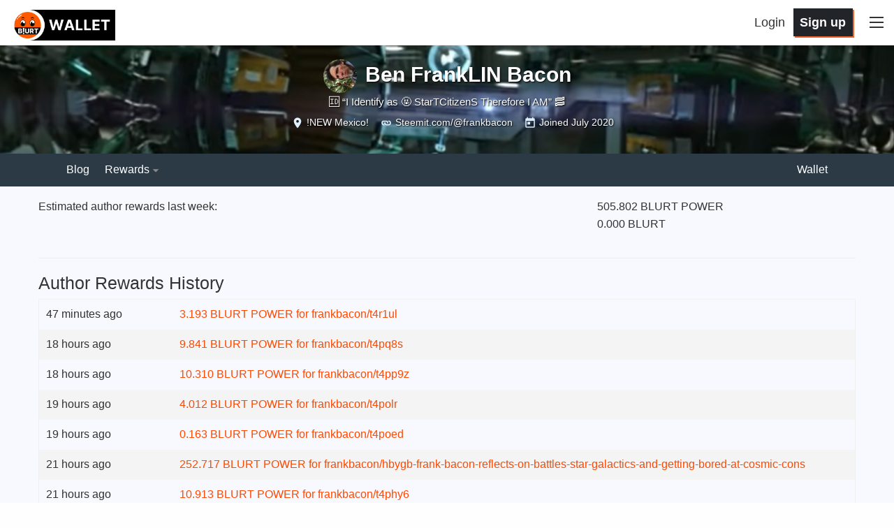

--- FILE ---
content_type: text/html; charset=utf-8
request_url: https://blurtwallet.com/@frankbacon/author-rewards
body_size: 12445
content:
<!DOCTYPE html><html lang="en" data-reactroot="" data-reactid="1" data-react-checksum="31218584"><head data-reactid="2"><meta charset="utf-8" data-reactid="3"/><meta name="viewport" content="width=device-width, initial-scale=1.0" data-reactid="4"/><meta name="description" content="The latest posts from Ben FrankLIN Bacon. Follow me at @frankbacon. 🆔 “I Identify as 🤬 StarTCitizenS Therefore I AM” 🥓" data-reactid="5"/><meta name="twitter:card" content="summary" data-reactid="6"/><meta name="twitter:site" content="@blurtblocks" data-reactid="7"/><meta name="twitter:title" content="@frankbacon" data-reactid="8"/><meta name="twitter:description" content="The latest posts from Ben FrankLIN Bacon. Follow me at @frankbacon. 🆔 “I Identify as 🤬 StarTCitizenS Therefore I AM” 🥓" data-reactid="9"/><meta name="twitter:image" content="https://imgp.blurt.world/768x0/https://img.blurt.world/blurtimage/selfinflicted/1a14a74dba8363f7c74b2317aca6edb4e3a9d9f3.jpeg" data-reactid="10"/><link rel="apple-touch-icon" sizes="180x180" href="/images/favicons/apple-touch-icon.png?v=4" data-reactid="11"/><link rel="icon" type="image/png" sizes="32x32" href="/images/favicons/favicon-32x32.png?v=4" data-reactid="12"/><link rel="icon" type="image/png" sizes="192x192" href="/images/favicons/android-chrome-192x192.png?v=4" data-reactid="13"/><link rel="icon" type="image/png" sizes="16x16" href="/images/favicons/favicon-16x16.png?v=4" data-reactid="14"/><link rel="manifest" href="/images/favicons/site.webmanifest?v=4" data-reactid="15"/><link rel="mask-icon" href="/images/favicons/safari-pinned-tab.svg?v=4" color="#da532c" data-reactid="16"/><link rel="shortcut icon" href="/images/favicons/favicon.ico?v=4" data-reactid="17"/><meta name="apple-mobile-web-app-title" content="Blurt Wallet" data-reactid="18"/><meta name="application-name" content="Blurt Wallet" data-reactid="19"/><meta name="msapplication-TileColor" content="#da532c" data-reactid="20"/><meta name="msapplication-TileImage" content="/images/favicons/mstile-144x144.png?v=4" data-reactid="21"/><meta name="msapplication-config" content="/images/favicons/browserconfig.xml?v=4" data-reactid="22"/><meta name="theme-color" content="#da532c" data-reactid="23"/><link href="/assets/app-3391c9e488135bcbe25c.css" rel="stylesheet" type="text/css" data-reactid="24"/><title data-reactid="25">Blurt Wallet</title></head><body data-reactid="26"><div id="content" data-reactid="27"><div data-iso-key="_0"><div class="App  theme-light" data-reactroot="" data-reactid="1" data-react-checksum="-2079202907"><div class="SidePanel" data-reactid="2"><div class="right" data-reactid="3"><button class="close-button" type="button" data-reactid="4">×</button><ul class="vertical menu show-for-small-only" data-reactid="5"><li data-reactid="6"><a href="/login.html" data-reactid="7">Sign in</a></li><li data-reactid="8"><a href="https://signup.blurtwallet.com" target="_blank" rel="noopener noreferrer" data-reactid="9"><!-- react-text: 10 -->Sign up<!-- /react-text --><!-- react-text: 11 --> <!-- /react-text --><span class="Icon extlink" style="display:inline-block;width:1.12rem;height:1.12rem;" data-reactid="12"><svg version="1.1" id="Layer_1" xmlns="http://www.w3.org/2000/svg" xmlns:xlink="http://www.w3.org/1999/xlink" x="0px" y="0px" viewBox="0 0 512 512" xml:space="preserve"><g><path d="M352,377.9H102.4V198.2h57.5c0,0,14.1-19.7,42.7-38.2H83.2c-10.6,0-19.2,8.5-19.2,19.1v217.9c0,10.5,8.6,19.1,19.2,19.1 h288c10.6,0,19.2-8.5,19.2-19.1V288L352,319.4V377.9z M320,224v63.9l128-95.5L320,96v59.7C165.2,155.7,160,320,160,320 C203.8,248.5,236,224,320,224z"></path></g></svg></span></a></li><li class="last" data-reactid="13"><a href="https://blurt.blog/submit.html" target="_blank" rel="noopener noreferrer" data-reactid="14"><!-- react-text: 15 -->Post<!-- /react-text --><!-- react-text: 16 --> <!-- /react-text --><span class="Icon extlink" style="display:inline-block;width:1.12rem;height:1.12rem;" data-reactid="17"><svg version="1.1" id="Layer_1" xmlns="http://www.w3.org/2000/svg" xmlns:xlink="http://www.w3.org/1999/xlink" x="0px" y="0px" viewBox="0 0 512 512" xml:space="preserve"><g><path d="M352,377.9H102.4V198.2h57.5c0,0,14.1-19.7,42.7-38.2H83.2c-10.6,0-19.2,8.5-19.2,19.1v217.9c0,10.5,8.6,19.1,19.2,19.1 h288c10.6,0,19.2-8.5,19.2-19.1V288L352,319.4V377.9z M320,224v63.9l128-95.5L320,96v59.7C165.2,155.7,160,320,160,320 C203.8,248.5,236,224,320,224z"></path></g></svg></span></a></li></ul><ul class="vertical menu" data-reactid="18"><li data-reactid="19"><a href="/welcome" data-reactid="20">Welcome</a></li><li data-reactid="21"><a href="/faq.html" data-reactid="22">FAQ</a></li><li data-reactid="23"><a href="/change_password" data-reactid="24">Change Account Password</a></li><li data-reactid="25"><a href="https://recovery.blurtwallet.com" target="_blank" rel="noopener noreferrer" data-reactid="26"><!-- react-text: 27 -->Account Recovery Tools<!-- /react-text --><!-- react-text: 28 --> <!-- /react-text --><span class="Icon extlink" style="display:inline-block;width:1.12rem;height:1.12rem;" data-reactid="29"><svg version="1.1" id="Layer_1" xmlns="http://www.w3.org/2000/svg" xmlns:xlink="http://www.w3.org/1999/xlink" x="0px" y="0px" viewBox="0 0 512 512" xml:space="preserve"><g><path d="M352,377.9H102.4V198.2h57.5c0,0,14.1-19.7,42.7-38.2H83.2c-10.6,0-19.2,8.5-19.2,19.1v217.9c0,10.5,8.6,19.1,19.2,19.1 h288c10.6,0,19.2-8.5,19.2-19.1V288L352,319.4V377.9z M320,224v63.9l128-95.5L320,96v59.7C165.2,155.7,160,320,160,320 C203.8,248.5,236,224,320,224z"></path></g></svg></span></a></li><li data-reactid="30"><a href="/~witnesses" data-reactid="31">Vote for Witnesses</a></li><li class="last" data-reactid="32"><a href="/proposals" data-reactid="33">Vote for Proposals</a></li></ul><ul class="vertical menu" data-reactid="34"><li data-reactid="35"><a href="https://gitlab.com/blurt/blurt/" target="_blank" rel="noopener noreferrer" data-reactid="36"><!-- react-text: 37 -->GitLab<!-- /react-text --><!-- react-text: 38 --> <!-- /react-text --><span class="Icon extlink" style="display:inline-block;width:1.12rem;height:1.12rem;" data-reactid="39"><svg version="1.1" id="Layer_1" xmlns="http://www.w3.org/2000/svg" xmlns:xlink="http://www.w3.org/1999/xlink" x="0px" y="0px" viewBox="0 0 512 512" xml:space="preserve"><g><path d="M352,377.9H102.4V198.2h57.5c0,0,14.1-19.7,42.7-38.2H83.2c-10.6,0-19.2,8.5-19.2,19.1v217.9c0,10.5,8.6,19.1,19.2,19.1 h288c10.6,0,19.2-8.5,19.2-19.1V288L352,319.4V377.9z M320,224v63.9l128-95.5L320,96v59.7C165.2,155.7,160,320,160,320 C203.8,248.5,236,224,320,224z"></path></g></svg></span></a></li><li class="last" data-reactid="40"><a href="https://discord.blurt.world/" target="_blank" rel="noopener noreferrer" data-reactid="41"><!-- react-text: 42 -->Blurt Discord Server<!-- /react-text --><!-- react-text: 43 --> <!-- /react-text --><span class="Icon extlink" style="display:inline-block;width:1.12rem;height:1.12rem;" data-reactid="44"><svg version="1.1" id="Layer_1" xmlns="http://www.w3.org/2000/svg" xmlns:xlink="http://www.w3.org/1999/xlink" x="0px" y="0px" viewBox="0 0 512 512" xml:space="preserve"><g><path d="M352,377.9H102.4V198.2h57.5c0,0,14.1-19.7,42.7-38.2H83.2c-10.6,0-19.2,8.5-19.2,19.1v217.9c0,10.5,8.6,19.1,19.2,19.1 h288c10.6,0,19.2-8.5,19.2-19.1V288L352,319.4V377.9z M320,224v63.9l128-95.5L320,96v59.7C165.2,155.7,160,320,160,320 C203.8,248.5,236,224,320,224z"></path></g></svg></span></a></li></ul><ul class="vertical menu" data-reactid="45"><li data-reactid="46"><a class="menu-section" data-reactid="47">Block Explorers</a></li><li data-reactid="48"><a href="https://blocks.blurtwallet.com" target="_blank" rel="noopener noreferrer" data-reactid="49"><!-- react-text: 50 -->Blurt Explorer<!-- /react-text --><!-- react-text: 51 --> <!-- /react-text --><span class="Icon extlink" style="display:inline-block;width:1.12rem;height:1.12rem;" data-reactid="52"><svg version="1.1" id="Layer_1" xmlns="http://www.w3.org/2000/svg" xmlns:xlink="http://www.w3.org/1999/xlink" x="0px" y="0px" viewBox="0 0 512 512" xml:space="preserve"><g><path d="M352,377.9H102.4V198.2h57.5c0,0,14.1-19.7,42.7-38.2H83.2c-10.6,0-19.2,8.5-19.2,19.1v217.9c0,10.5,8.6,19.1,19.2,19.1 h288c10.6,0,19.2-8.5,19.2-19.1V288L352,319.4V377.9z M320,224v63.9l128-95.5L320,96v59.7C165.2,155.7,160,320,160,320 C203.8,248.5,236,224,320,224z"></path></g></svg></span></a></li><li class="last" data-reactid="53"><a href="https://ecosynthesizer.com/blurt/" target="_blank" rel="noopener noreferrer" data-reactid="54"><!-- react-text: 55 -->Ecosynthesizer<!-- /react-text --><!-- react-text: 56 --> <!-- /react-text --><span class="Icon extlink" style="display:inline-block;width:1.12rem;height:1.12rem;" data-reactid="57"><svg version="1.1" id="Layer_1" xmlns="http://www.w3.org/2000/svg" xmlns:xlink="http://www.w3.org/1999/xlink" x="0px" y="0px" viewBox="0 0 512 512" xml:space="preserve"><g><path d="M352,377.9H102.4V198.2h57.5c0,0,14.1-19.7,42.7-38.2H83.2c-10.6,0-19.2,8.5-19.2,19.1v217.9c0,10.5,8.6,19.1,19.2,19.1 h288c10.6,0,19.2-8.5,19.2-19.1V288L352,319.4V377.9z M320,224v63.9l128-95.5L320,96v59.7C165.2,155.7,160,320,160,320 C203.8,248.5,236,224,320,224z"></path></g></svg></span></a></li></ul><ul class="vertical menu" data-reactid="58"><li data-reactid="59"><a class="menu-section" data-reactid="60">Third-party exchanges:</a></li><li data-reactid="61"><a href="https://www.probit.com/app/exchange/BLURT-BTC" target="_blank" rel="noopener noreferrer" data-reactid="62"><!-- react-text: 63 -->Probit<!-- /react-text --><!-- react-text: 64 --> <!-- /react-text --><span class="Icon extlink" style="display:inline-block;width:1.12rem;height:1.12rem;" data-reactid="65"><svg version="1.1" id="Layer_1" xmlns="http://www.w3.org/2000/svg" xmlns:xlink="http://www.w3.org/1999/xlink" x="0px" y="0px" viewBox="0 0 512 512" xml:space="preserve"><g><path d="M352,377.9H102.4V198.2h57.5c0,0,14.1-19.7,42.7-38.2H83.2c-10.6,0-19.2,8.5-19.2,19.1v217.9c0,10.5,8.6,19.1,19.2,19.1 h288c10.6,0,19.2-8.5,19.2-19.1V288L352,319.4V377.9z M320,224v63.9l128-95.5L320,96v59.7C165.2,155.7,160,320,160,320 C203.8,248.5,236,224,320,224z"></path></g></svg></span></a></li><li data-reactid="66"><a href="https://hive-engine.com/?p=market&amp;t=SWAP.BLURT" target="_blank" rel="noopener noreferrer" data-reactid="67"><!-- react-text: 68 -->Hive Engine<!-- /react-text --><!-- react-text: 69 --> <!-- /react-text --><span class="Icon extlink" style="display:inline-block;width:1.12rem;height:1.12rem;" data-reactid="70"><svg version="1.1" id="Layer_1" xmlns="http://www.w3.org/2000/svg" xmlns:xlink="http://www.w3.org/1999/xlink" x="0px" y="0px" viewBox="0 0 512 512" xml:space="preserve"><g><path d="M352,377.9H102.4V198.2h57.5c0,0,14.1-19.7,42.7-38.2H83.2c-10.6,0-19.2,8.5-19.2,19.1v217.9c0,10.5,8.6,19.1,19.2,19.1 h288c10.6,0,19.2-8.5,19.2-19.1V288L352,319.4V377.9z M320,224v63.9l128-95.5L320,96v59.7C165.2,155.7,160,320,160,320 C203.8,248.5,236,224,320,224z"></path></g></svg></span></a></li><li data-reactid="71"><a href="https://tribaldex.com/trade/SWAP.BLURT" target="_blank" rel="noopener noreferrer" data-reactid="72"><!-- react-text: 73 -->Tribaldex<!-- /react-text --><!-- react-text: 74 --> <!-- /react-text --><span class="Icon extlink" style="display:inline-block;width:1.12rem;height:1.12rem;" data-reactid="75"><svg version="1.1" id="Layer_1" xmlns="http://www.w3.org/2000/svg" xmlns:xlink="http://www.w3.org/1999/xlink" x="0px" y="0px" viewBox="0 0 512 512" xml:space="preserve"><g><path d="M352,377.9H102.4V198.2h57.5c0,0,14.1-19.7,42.7-38.2H83.2c-10.6,0-19.2,8.5-19.2,19.1v217.9c0,10.5,8.6,19.1,19.2,19.1 h288c10.6,0,19.2-8.5,19.2-19.1V288L352,319.4V377.9z M320,224v63.9l128-95.5L320,96v59.7C165.2,155.7,160,320,160,320 C203.8,248.5,236,224,320,224z"></path></g></svg></span></a></li><li class="last" data-reactid="76"><a href="https://beeswap.dcity.io/swap?input=SWAP.HIVE&amp;output=SWAP.BLURT" target="_blank" rel="noopener noreferrer" data-reactid="77"><!-- react-text: 78 -->BeeSwap<!-- /react-text --><!-- react-text: 79 --> <!-- /react-text --><span class="Icon extlink" style="display:inline-block;width:1.12rem;height:1.12rem;" data-reactid="80"><svg version="1.1" id="Layer_1" xmlns="http://www.w3.org/2000/svg" xmlns:xlink="http://www.w3.org/1999/xlink" x="0px" y="0px" viewBox="0 0 512 512" xml:space="preserve"><g><path d="M352,377.9H102.4V198.2h57.5c0,0,14.1-19.7,42.7-38.2H83.2c-10.6,0-19.2,8.5-19.2,19.1v217.9c0,10.5,8.6,19.1,19.2,19.1 h288c10.6,0,19.2-8.5,19.2-19.1V288L352,319.4V377.9z M320,224v63.9l128-95.5L320,96v59.7C165.2,155.7,160,320,160,320 C203.8,248.5,236,224,320,224z"></path></g></svg></span></a></li></ul><ul class="vertical menu" data-reactid="81"><li data-reactid="82"><a class="menu-section" data-reactid="83">Blurt Swag:</a></li><li data-reactid="84"><a href="https://www.redbubble.com/shop/ap/51822392" target="_blank" rel="noopener noreferrer" data-reactid="85"><!-- react-text: 86 -->Logo Merch<!-- /react-text --><!-- react-text: 87 --> <!-- /react-text --><span class="Icon extlink" style="display:inline-block;width:1.12rem;height:1.12rem;" data-reactid="88"><svg version="1.1" id="Layer_1" xmlns="http://www.w3.org/2000/svg" xmlns:xlink="http://www.w3.org/1999/xlink" x="0px" y="0px" viewBox="0 0 512 512" xml:space="preserve"><g><path d="M352,377.9H102.4V198.2h57.5c0,0,14.1-19.7,42.7-38.2H83.2c-10.6,0-19.2,8.5-19.2,19.1v217.9c0,10.5,8.6,19.1,19.2,19.1 h288c10.6,0,19.2-8.5,19.2-19.1V288L352,319.4V377.9z M320,224v63.9l128-95.5L320,96v59.7C165.2,155.7,160,320,160,320 C203.8,248.5,236,224,320,224z"></path></g></svg></span></a></li><li class="last" data-reactid="89"><a href="https://www.redbubble.com/shop/ap/51897803" target="_blank" rel="noopener noreferrer" data-reactid="90"><!-- react-text: 91 -->Text Merch<!-- /react-text --><!-- react-text: 92 --> <!-- /react-text --><span class="Icon extlink" style="display:inline-block;width:1.12rem;height:1.12rem;" data-reactid="93"><svg version="1.1" id="Layer_1" xmlns="http://www.w3.org/2000/svg" xmlns:xlink="http://www.w3.org/1999/xlink" x="0px" y="0px" viewBox="0 0 512 512" xml:space="preserve"><g><path d="M352,377.9H102.4V198.2h57.5c0,0,14.1-19.7,42.7-38.2H83.2c-10.6,0-19.2,8.5-19.2,19.1v217.9c0,10.5,8.6,19.1,19.2,19.1 h288c10.6,0,19.2-8.5,19.2-19.1V288L352,319.4V377.9z M320,224v63.9l128-95.5L320,96v59.7C165.2,155.7,160,320,160,320 C203.8,248.5,236,224,320,224z"></path></g></svg></span></a></li></ul><ul class="vertical menu" data-reactid="94"></ul><ul class="vertical menu" data-reactid="95"><li data-reactid="96"><a href="/privacy.html" data-reactid="97">Privacy Policy</a></li><li class="last" data-reactid="98"><a href="/tos.html" data-reactid="99">Terms of Service</a></li></ul></div></div><header class="Header" data-reactid="100"><nav class="row Header__nav" data-reactid="101"><div class="small-5 large-6 columns Header__logotype" data-reactid="102"><a href="/" data-reactid="103"><span class="logo" data-reactid="104"><img alt="logo" width="150" height="40" src="/images/blurt-wallet-logo-v2.png" data-reactid="105"/></span></a></div><div class="small-7 large-6 columns Header__buttons" data-reactid="106"><span class="Header__user-signup show-for-medium" data-reactid="107"><a class="Header__login-link" href="/login.html" data-reactid="108">Login</a><a class="Header__signup-link" href="https://signup.blurtwallet.com" data-reactid="109">Sign up</a></span><span class="toggle-menu Header__hamburger" data-reactid="110"><span class="hamburger" data-reactid="111"></span></span></div></nav></header><div class="App__content" data-reactid="112"><div class="UserProfile" data-reactid="113"><div class="UserProfile__banner row expanded" data-reactid="114"><div class="column" style="background-image:url(https://imgp.blurt.world/2048x512/https://img.blurt.world/blurtimage/frankbacon/cfe4828f7d756338e2102098c6308fd8a4f4dfa1.png);" data-reactid="115"><h1 data-reactid="116"><div class="Userpic" style="background-image:url(https://imgp.blurt.world/profileimage/frankbacon/64x64);" data-reactid="117"></div><!-- react-text: 118 -->Ben FrankLIN Bacon<!-- /react-text --></h1><div data-reactid="119"><p class="UserProfile__bio" data-reactid="120">🆔 “I Identify as 🤬 StarTCitizenS Therefore I AM” 🥓</p><p class="UserProfile__info" data-reactid="121"><span data-reactid="122"><span class="Icon location" style="display:inline-block;width:1.12rem;height:1.12rem;" data-reactid="123"><svg fill="#000000" viewBox="0 0 24 24" xmlns="http://www.w3.org/2000/svg"><path d="M12 2C8.13 2 5 5.13 5 9c0 5.25 7 13 7 13s7-7.75 7-13c0-3.87-3.13-7-7-7zm0 9.5c-1.38 0-2.5-1.12-2.5-2.5s1.12-2.5 2.5-2.5 2.5 1.12 2.5 2.5-1.12 2.5-2.5 2.5z"></path><path d="M0 0h24v24H0z" fill="none"></path></svg></span><!-- react-text: 124 --> <!-- /react-text --><!-- react-text: 125 -->!NEW Mexico!<!-- /react-text --></span><span data-reactid="126"><span class="Icon link" style="display:inline-block;width:1.12rem;height:1.12rem;" data-reactid="127"><svg version="1.1" id="Layer_1" xmlns="http://www.w3.org/2000/svg" xmlns:xlink="http://www.w3.org/1999/xlink" x="0px" y="0px" viewBox="0 0 512 512" xml:space="preserve"><g><path d="M256.5,208H256v0C256.2,208,256.3,208,256.5,208z"></path><path d="M368.5,160H320c0,0,26,17,31.6,48H368h0.5c17.6,0,31.5,13.9,31.5,31.5v32c0,17.6-13.9,32.5-31.5,32.5h-112 c-17.6,0-32.5-14.9-32.5-32.5V240h-48v31.5c0,11.5,2.5,22.5,6.9,32.5c12.6,28.2,40.9,48,73.6,48h112c44.2,0,79.5-36.3,79.5-80.5 v-32C448,195.3,412.7,160,368.5,160z"></path><path d="M329.6,208c-12.1-28.3-40.1-48-73.1-48h-112c-44.2,0-80.5,35.3-80.5,79.5v32c0,44.2,36.3,80.5,80.5,80.5H192 c0,0-25.8-17-32.1-48h-15.4c-17.6,0-32.5-14.9-32.5-32.5v-32c0-17.6,14.9-31.5,32.5-31.5H256h0.5c17.6,0,31.5,13.9,31.5,31.5v32 c0,0.2,0,0.3,0,0.5h48c0-0.2,0-0.3,0-0.5v-32C336,228.3,333.7,217.6,329.6,208z"></path></g></svg></span><!-- react-text: 128 --> <!-- /react-text --><a class="SanitizedLink" href="https://Steemit.com/@frankbacon" target="_blank" rel="noopener noreferrer" data-reactid="129">Steemit.com/@frankbacon</a></span><span class="Icon calendar" style="display:inline-block;width:1.12rem;height:1.12rem;" data-reactid="130"><svg fill="#000000" viewBox="0 0 24 24" xmlns="http://www.w3.org/2000/svg"><path d="M0 0h24v24H0z" fill="none"></path><path d="M19 3h-1V1h-2v2H8V1H6v2H5c-1.11 0-1.99.9-1.99 2L3 19c0 1.1.89 2 2 2h14c1.1 0 2-.9 2-2V5c0-1.1-.9-2-2-2zm0 16H5V8h14v11zM7 10h5v5H7z"></path></svg></span><!-- react-text: 131 --> <!-- /react-text --><span data-reactid="132"><!-- react-text: 133 -->Joined<!-- /react-text --><!-- react-text: 134 --> <!-- /react-text --><span data-reactid="135">July 2020</span></span></p></div></div></div><div class="UserProfile__top-nav row expanded noPrint" data-reactid="136"><div class="row UserProfile__top-menu" data-reactid="137"><div class="columns small-10 medium-12 medium-expand" data-reactid="138"><ul class="menu" style="flex-wrap:wrap;" data-reactid="139"><li data-reactid="140"><a href="https://blurt.blog/@frankbacon" target="_blank" rel="noopener noreferrer" data-reactid="141">Blog</a></li><li class="DropdownMenu active right" data-reactid="142"><a href="#" data-reactid="143"><span data-reactid="144"><!-- react-text: 145 -->Rewards<!-- /react-text --><span class="Icon dropdown-arrow" style="display:inline-block;width:1.12rem;height:1.12rem;" data-reactid="146"><svg version="1.1" id="Layer_1" xmlns="http://www.w3.org/2000/svg" xmlns:xlink="http://www.w3.org/1999/xlink" x="0px" y="0px" viewBox="0 0 512 512" enable-background="new 0 0 512 512" xml:space="preserve"><g><polygon points="128,90 256,218 384,90"></polygon></g></svg></span></span></a><ul class="VerticalMenu menu vertical VerticalMenu" data-reactid="147"><li data-reactid="148"><a href="/@frankbacon/curation-rewards" data-reactid="149"><!-- react-text: 150 -->Curation rewards<!-- /react-text --></a></li><li data-reactid="151"><a href="/@frankbacon/author-rewards" data-reactid="152"><!-- react-text: 153 -->Author rewards<!-- /react-text --></a></li></ul></li></ul></div><div class="columns shrink" data-reactid="154"><ul class="menu" style="flex-wrap:wrap;" data-reactid="155"><li data-reactid="156"><a href="/@frankbacon/transfers" class="" data-reactid="157">Wallet</a></li></ul></div></div></div><div data-reactid="158"></div><div data-reactid="159"><div class="UserWallet" data-reactid="160"><div class="UserWallet__balance UserReward__row row" data-reactid="161"><div class="column small-12 medium-8" data-reactid="162"><!-- react-text: 163 -->Estimated author rewards last week<!-- /react-text --><!-- react-text: 164 -->:<!-- /react-text --></div><div class="column small-12 medium-4" data-reactid="165"><!-- react-text: 166 -->505.802 BLURT POWER<!-- /react-text --><br data-reactid="167"/><!-- react-text: 168 -->0.000 BLURT<!-- /react-text --></div></div><div class="row" data-reactid="169"><div class="column small-12" data-reactid="170"><hr data-reactid="171"/></div></div><div class="row" data-reactid="172"><div class="column small-12" data-reactid="173"><h4 data-reactid="174">Author Rewards History</h4><table data-reactid="175"><tbody data-reactid="176"><tr class="Trans" data-reactid="177"><td data-reactid="178"><span title="11/2/2025 5:27 PM" data-reactid="179"><span data-reactid="180">47 minutes ago</span></span></td><td class="TransferHistoryRow__text" style="max-width:40rem;" data-reactid="181"><a href="https://blocks.blurtwallet.com/#/tx/0000000000000000000000000000000000000000" data-reactid="182"><span data-reactid="183"><!-- react-text: 184 -->3.193 BLURT POWER for <!-- /react-text --><a href="https://blurt.blog/@frankbacon/t4r1ul" target="_blank" rel="noreferrer" data-reactid="185"><!-- react-text: 186 -->frankbacon<!-- /react-text --><!-- react-text: 187 -->/<!-- /react-text --><!-- react-text: 188 -->t4r1ul<!-- /react-text --></a></span></a></td><td class="show-for-medium" style="max-width:40rem;word-wrap:break-word;" data-reactid="189"><span data-reactid="190"></span></td></tr><tr class="Trans" data-reactid="191"><td data-reactid="192"><span title="11/2/2025 12:19 AM" data-reactid="193"><span data-reactid="194">18 hours ago</span></span></td><td class="TransferHistoryRow__text" style="max-width:40rem;" data-reactid="195"><a href="https://blocks.blurtwallet.com/#/tx/0000000000000000000000000000000000000000" data-reactid="196"><span data-reactid="197"><!-- react-text: 198 -->9.841 BLURT POWER for <!-- /react-text --><a href="https://blurt.blog/@frankbacon/t4pq8s" target="_blank" rel="noreferrer" data-reactid="199"><!-- react-text: 200 -->frankbacon<!-- /react-text --><!-- react-text: 201 -->/<!-- /react-text --><!-- react-text: 202 -->t4pq8s<!-- /react-text --></a></span></a></td><td class="show-for-medium" style="max-width:40rem;word-wrap:break-word;" data-reactid="203"><span data-reactid="204"></span></td></tr><tr class="Trans" data-reactid="205"><td data-reactid="206"><span title="11/1/2025 11:58 PM" data-reactid="207"><span data-reactid="208">18 hours ago</span></span></td><td class="TransferHistoryRow__text" style="max-width:40rem;" data-reactid="209"><a href="https://blocks.blurtwallet.com/#/tx/0000000000000000000000000000000000000000" data-reactid="210"><span data-reactid="211"><!-- react-text: 212 -->10.310 BLURT POWER for <!-- /react-text --><a href="https://blurt.blog/@frankbacon/t4pp9z" target="_blank" rel="noreferrer" data-reactid="213"><!-- react-text: 214 -->frankbacon<!-- /react-text --><!-- react-text: 215 -->/<!-- /react-text --><!-- react-text: 216 -->t4pp9z<!-- /react-text --></a></span></a></td><td class="show-for-medium" style="max-width:40rem;word-wrap:break-word;" data-reactid="217"><span data-reactid="218"></span></td></tr><tr class="Trans" data-reactid="219"><td data-reactid="220"><span title="11/1/2025 11:44 PM" data-reactid="221"><span data-reactid="222">19 hours ago</span></span></td><td class="TransferHistoryRow__text" style="max-width:40rem;" data-reactid="223"><a href="https://blocks.blurtwallet.com/#/tx/0000000000000000000000000000000000000000" data-reactid="224"><span data-reactid="225"><!-- react-text: 226 -->4.012 BLURT POWER for <!-- /react-text --><a href="https://blurt.blog/@frankbacon/t4polr" target="_blank" rel="noreferrer" data-reactid="227"><!-- react-text: 228 -->frankbacon<!-- /react-text --><!-- react-text: 229 -->/<!-- /react-text --><!-- react-text: 230 -->t4polr<!-- /react-text --></a></span></a></td><td class="show-for-medium" style="max-width:40rem;word-wrap:break-word;" data-reactid="231"><span data-reactid="232"></span></td></tr><tr class="Trans" data-reactid="233"><td data-reactid="234"><span title="11/1/2025 11:39 PM" data-reactid="235"><span data-reactid="236">19 hours ago</span></span></td><td class="TransferHistoryRow__text" style="max-width:40rem;" data-reactid="237"><a href="https://blocks.blurtwallet.com/#/tx/0000000000000000000000000000000000000000" data-reactid="238"><span data-reactid="239"><!-- react-text: 240 -->0.163 BLURT POWER for <!-- /react-text --><a href="https://blurt.blog/@frankbacon/t4poed" target="_blank" rel="noreferrer" data-reactid="241"><!-- react-text: 242 -->frankbacon<!-- /react-text --><!-- react-text: 243 -->/<!-- /react-text --><!-- react-text: 244 -->t4poed<!-- /react-text --></a></span></a></td><td class="show-for-medium" style="max-width:40rem;word-wrap:break-word;" data-reactid="245"><span data-reactid="246"></span></td></tr><tr class="Trans" data-reactid="247"><td data-reactid="248"><span title="11/1/2025 9:28 PM" data-reactid="249"><span data-reactid="250">21 hours ago</span></span></td><td class="TransferHistoryRow__text" style="max-width:40rem;" data-reactid="251"><a href="https://blocks.blurtwallet.com/#/tx/0000000000000000000000000000000000000000" data-reactid="252"><span data-reactid="253"><!-- react-text: 254 -->252.717 BLURT POWER for <!-- /react-text --><a href="https://blurt.blog/@frankbacon/hbygb-frank-bacon-reflects-on-battles-star-galactics-and-getting-bored-at-cosmic-cons" target="_blank" rel="noreferrer" data-reactid="255"><!-- react-text: 256 -->frankbacon<!-- /react-text --><!-- react-text: 257 -->/<!-- /react-text --><!-- react-text: 258 -->hbygb-frank-bacon-reflects-on-battles-star-galactics-and-getting-bored-at-cosmic-cons<!-- /react-text --></a></span></a></td><td class="show-for-medium" style="max-width:40rem;word-wrap:break-word;" data-reactid="259"><span data-reactid="260"></span></td></tr><tr class="Trans" data-reactid="261"><td data-reactid="262"><span title="11/1/2025 9:20 PM" data-reactid="263"><span data-reactid="264">21 hours ago</span></span></td><td class="TransferHistoryRow__text" style="max-width:40rem;" data-reactid="265"><a href="https://blocks.blurtwallet.com/#/tx/0000000000000000000000000000000000000000" data-reactid="266"><span data-reactid="267"><!-- react-text: 268 -->10.913 BLURT POWER for <!-- /react-text --><a href="https://blurt.blog/@frankbacon/t4phy6" target="_blank" rel="noreferrer" data-reactid="269"><!-- react-text: 270 -->frankbacon<!-- /react-text --><!-- react-text: 271 -->/<!-- /react-text --><!-- react-text: 272 -->t4phy6<!-- /react-text --></a></span></a></td><td class="show-for-medium" style="max-width:40rem;word-wrap:break-word;" data-reactid="273"><span data-reactid="274"></span></td></tr><tr class="Trans" data-reactid="275"><td data-reactid="276"><span title="11/1/2025 6:09 PM" data-reactid="277"><span data-reactid="278">yesterday</span></span></td><td class="TransferHistoryRow__text" style="max-width:40rem;" data-reactid="279"><a href="https://blocks.blurtwallet.com/#/tx/0000000000000000000000000000000000000000" data-reactid="280"><span data-reactid="281"><!-- react-text: 282 -->10.644 BLURT POWER for <!-- /react-text --><a href="https://blurt.blog/@frankbacon/t4p932" target="_blank" rel="noreferrer" data-reactid="283"><!-- react-text: 284 -->frankbacon<!-- /react-text --><!-- react-text: 285 -->/<!-- /react-text --><!-- react-text: 286 -->t4p932<!-- /react-text --></a></span></a></td><td class="show-for-medium" style="max-width:40rem;word-wrap:break-word;" data-reactid="287"><span data-reactid="288"></span></td></tr><tr class="Trans" data-reactid="289"><td data-reactid="290"><span title="10/31/2025 8:22 PM" data-reactid="291"><span data-reactid="292">2 days ago</span></span></td><td class="TransferHistoryRow__text" style="max-width:40rem;" data-reactid="293"><a href="https://blocks.blurtwallet.com/#/tx/0000000000000000000000000000000000000000" data-reactid="294"><span data-reactid="295"><!-- react-text: 296 -->11.333 BLURT POWER for <!-- /react-text --><a href="https://blurt.blog/@frankbacon/t4nklc" target="_blank" rel="noreferrer" data-reactid="297"><!-- react-text: 298 -->frankbacon<!-- /react-text --><!-- react-text: 299 -->/<!-- /react-text --><!-- react-text: 300 -->t4nklc<!-- /react-text --></a></span></a></td><td class="show-for-medium" style="max-width:40rem;word-wrap:break-word;" data-reactid="301"><span data-reactid="302"></span></td></tr><tr class="Trans" data-reactid="303"><td data-reactid="304"><span title="10/31/2025 7:46 PM" data-reactid="305"><span data-reactid="306">2 days ago</span></span></td><td class="TransferHistoryRow__text" style="max-width:40rem;" data-reactid="307"><a href="https://blocks.blurtwallet.com/#/tx/0000000000000000000000000000000000000000" data-reactid="308"><span data-reactid="309"><!-- react-text: 310 -->0.161 BLURT POWER for <!-- /react-text --><a href="https://blurt.blog/@frankbacon/t4nix5" target="_blank" rel="noreferrer" data-reactid="311"><!-- react-text: 312 -->frankbacon<!-- /react-text --><!-- react-text: 313 -->/<!-- /react-text --><!-- react-text: 314 -->t4nix5<!-- /react-text --></a></span></a></td><td class="show-for-medium" style="max-width:40rem;word-wrap:break-word;" data-reactid="315"><span data-reactid="316"></span></td></tr></tbody></table><nav data-reactid="317"><ul class="pager" data-reactid="318"><li data-reactid="319"><div class="button tiny hollow float-left  disabled" aria-label="Previous" data-reactid="320"><span aria-hidden="true" data-reactid="321"><!-- react-text: 322 -->← <!-- /react-text --><!-- react-text: 323 -->Newer<!-- /react-text --></span></div></li><li data-reactid="324"><div class="button tiny hollow float-right " aria-label="Next" data-reactid="325"><span aria-hidden="true" data-reactid="326"><!-- react-text: 327 -->Older<!-- /react-text --><!-- react-text: 328 --> →<!-- /react-text --></span></div></li></ul></nav></div></div></div></div></div></div><div data-reactid="329"><span data-reactid="330"></span></div><div data-reactid="331"><div class="notification-list" data-reactid="332"></div></div><!-- react-empty: 333 --></div></div>
<script type="application/json" data-iso-key="_0">{"global":{"accounts":{"frankbacon":{"transfer_history":[[201177,{"trx_id":"0000000000000000000000000000000000000000","block":54658125,"trx_in_block":4294967295,"op_in_trx":0,"virtual_op":8,"timestamp":"2025-10-30T19:21:03","op":["curation_reward",{"curator":"frankbacon","reward":"0.736241 VESTS","comment_author":"axeman","comment_permlink":"5d1rcz-the-city-is-my-gallery"}]}],[201186,{"trx_id":"2ddbf33d85b73c1323cf0d278cc0258f4bfd2d2a","block":54660542,"trx_in_block":0,"op_in_trx":0,"virtual_op":0,"timestamp":"2025-10-30T21:23:39","op":["claim_reward_balance",{"account":"frankbacon","reward_blurt":"0.000 BLURT","reward_vests":"0.736241 VESTS"}]}],[201187,{"trx_id":"0000000000000000000000000000000000000000","block":54660628,"trx_in_block":4294967295,"op_in_trx":0,"virtual_op":7,"timestamp":"2025-10-30T21:28:03","op":["curation_reward",{"curator":"frankbacon","reward":"1.815817 VESTS","comment_author":"bosferi123","comment_permlink":"7hsqyz-think-about-family-life"}]}],[201215,{"trx_id":"0000000000000000000000000000000000000000","block":54662758,"trx_in_block":4294967295,"op_in_trx":0,"virtual_op":2,"timestamp":"2025-10-30T23:16:15","op":["curation_reward",{"curator":"frankbacon","reward":"6.414625 VESTS","comment_author":"theocu","comment_permlink":"t4lxz3"}]}],[201216,{"trx_id":"0000000000000000000000000000000000000000","block":54663136,"trx_in_block":4294967295,"op_in_trx":0,"virtual_op":4,"timestamp":"2025-10-30T23:35:27","op":["author_reward",{"author":"frankbacon","permlink":"t4lyv2","blurt_payout":"1.261 BLURT","vesting_payout":"3.349336 VESTS"}]}],[201218,{"trx_id":"922027114d691b43f24f90556f1c043e4945e2d8","block":54663147,"trx_in_block":0,"op_in_trx":0,"virtual_op":0,"timestamp":"2025-10-30T23:35:57","op":["claim_reward_balance",{"account":"frankbacon","reward_blurt":"1.261 BLURT","reward_vests":"11.579778 VESTS"}]}],[201265,{"trx_id":"0000000000000000000000000000000000000000","block":54665816,"trx_in_block":4294967295,"op_in_trx":0,"virtual_op":10,"timestamp":"2025-10-31T01:51:30","op":["curation_reward",{"curator":"frankbacon","reward":"8.379053 VESTS","comment_author":"bring","comment_permlink":"4dueri-deceiving-others-is-deceiving-yourself"}]}],[201267,{"trx_id":"06319c1287f9d29bfef835637eab383113d5182f","block":54665825,"trx_in_block":0,"op_in_trx":0,"virtual_op":0,"timestamp":"2025-10-31T01:51:54","op":["claim_reward_balance",{"account":"frankbacon","reward_blurt":"0.000 BLURT","reward_vests":"8.379053 VESTS"}]}],[201309,{"trx_id":"0000000000000000000000000000000000000000","block":54670475,"trx_in_block":4294967295,"op_in_trx":0,"virtual_op":11,"timestamp":"2025-10-31T05:48:21","op":["curation_reward",{"curator":"frankbacon","reward":"0.783124 VESTS","comment_author":"jakaria121","comment_permlink":"7kfepu-ponggame-play-earn-and-have-fun"}]}],[201312,{"trx_id":"0000000000000000000000000000000000000000","block":54671670,"trx_in_block":4294967295,"op_in_trx":0,"virtual_op":10,"timestamp":"2025-10-31T06:49:09","op":["curation_reward",{"curator":"frankbacon","reward":"7.484348 VESTS","comment_author":"lxsxl","comment_permlink":"4zze3l-roadtrip-florida-scary-animal-wildlife-deu-eng"}]}],[201314,{"trx_id":"0000000000000000000000000000000000000000","block":54672051,"trx_in_block":4294967295,"op_in_trx":0,"virtual_op":6,"timestamp":"2025-10-31T07:08:27","op":["curation_reward",{"curator":"frankbacon","reward":"1.775960 VESTS","comment_author":"joeyarnoldvn","comment_permlink":"34dofz-2025-10-23"}]}],[201316,{"trx_id":"0000000000000000000000000000000000000000","block":54672145,"trx_in_block":4294967295,"op_in_trx":0,"virtual_op":10,"timestamp":"2025-10-31T07:13:15","op":["curation_reward",{"curator":"frankbacon","reward":"1.800737 VESTS","comment_author":"axeman","comment_permlink":"7jjivw-secrets-of-bukhara"}]}],[201317,{"trx_id":"0000000000000000000000000000000000000000","block":54673624,"trx_in_block":4294967295,"op_in_trx":0,"virtual_op":13,"timestamp":"2025-10-31T08:28:27","op":["curation_reward",{"curator":"frankbacon","reward":"1.851170 VESTS","comment_author":"drlobes","comment_permlink":"5ckv1a-odd-machine-and-actifit-october-24-2025"}]}],[201318,{"trx_id":"0000000000000000000000000000000000000000","block":54673630,"trx_in_block":4294967295,"op_in_trx":0,"virtual_op":4,"timestamp":"2025-10-31T08:28:45","op":["curation_reward",{"curator":"frankbacon","reward":"1.685698 VESTS","comment_author":"world-travel-pro","comment_permlink":"t4mnk0"}]}],[201320,{"trx_id":"0000000000000000000000000000000000000000","block":54674294,"trx_in_block":4294967295,"op_in_trx":0,"virtual_op":17,"timestamp":"2025-10-31T09:02:24","op":["curation_reward",{"curator":"frankbacon","reward":"4.385464 VESTS","comment_author":"outofthematrix","comment_permlink":"xrzff-50k-blurt-power-delegation-challenge-or-curators-community-weekly-curation-insights"}]}],[201321,{"trx_id":"0000000000000000000000000000000000000000","block":54674465,"trx_in_block":4294967295,"op_in_trx":0,"virtual_op":9,"timestamp":"2025-10-31T09:11:09","op":["curation_reward",{"curator":"frankbacon","reward":"7.944448 VESTS","comment_author":"outofthematrix","comment_permlink":"6p5vsk-the-hive-psyop-downvote-shithole-is-collapsing-in-real-time"}]}],[201322,{"trx_id":"0000000000000000000000000000000000000000","block":54674505,"trx_in_block":4294967295,"op_in_trx":0,"virtual_op":4,"timestamp":"2025-10-31T09:13:12","op":["curation_reward",{"curator":"frankbacon","reward":"1.662688 VESTS","comment_author":"outofthematrix","comment_permlink":"t4mpm1"}]}],[201324,{"trx_id":"0000000000000000000000000000000000000000","block":54674711,"trx_in_block":4294967295,"op_in_trx":0,"virtual_op":10,"timestamp":"2025-10-31T09:23:42","op":["curation_reward",{"curator":"frankbacon","reward":"7.505545 VESTS","comment_author":"cryptopie","comment_permlink":"p33vb-a-very-nutritious-leafy-vegetable-with-an-attractive-vine-but-much-people-ignore-it-here-in-my-country"}]}],[201325,{"trx_id":"0000000000000000000000000000000000000000","block":54675276,"trx_in_block":4294967295,"op_in_trx":0,"virtual_op":22,"timestamp":"2025-10-31T09:52:15","op":["curation_reward",{"curator":"frankbacon","reward":"1.875057 VESTS","comment_author":"hangin","comment_permlink":"the-joy-and-happiness-animals-bring-to-humans-1761299571354"}]}],[201326,{"trx_id":"0000000000000000000000000000000000000000","block":54675285,"trx_in_block":4294967295,"op_in_trx":0,"virtual_op":4,"timestamp":"2025-10-31T09:52:42","op":["curation_reward",{"curator":"frankbacon","reward":"0.618529 VESTS","comment_author":"outofthematrix","comment_permlink":"t4mrft"}]}],[201327,{"trx_id":"0000000000000000000000000000000000000000","block":54675331,"trx_in_block":4294967295,"op_in_trx":0,"virtual_op":4,"timestamp":"2025-10-31T09:55:06","op":["curation_reward",{"curator":"frankbacon","reward":"0.652155 VESTS","comment_author":"world-travel-pro","comment_permlink":"t4mrjs"}]}],[201331,{"trx_id":"0000000000000000000000000000000000000000","block":54676313,"trx_in_block":4294967295,"op_in_trx":0,"virtual_op":6,"timestamp":"2025-10-31T10:45:06","op":["curation_reward",{"curator":"frankbacon","reward":"0.610564 VESTS","comment_author":"axeman","comment_permlink":"2fihr4-light-always-finds-its-way-in"}]}],[201342,{"trx_id":"0000000000000000000000000000000000000000","block":54679441,"trx_in_block":4294967295,"op_in_trx":0,"virtual_op":5,"timestamp":"2025-10-31T13:24:03","op":["curation_reward",{"curator":"frankbacon","reward":"0.584015 VESTS","comment_author":"axeman","comment_permlink":"4q2syp-dreams-fade-feeling-stays"}]}],[201349,{"trx_id":"0000000000000000000000000000000000000000","block":54680760,"trx_in_block":4294967295,"op_in_trx":0,"virtual_op":7,"timestamp":"2025-10-31T14:31:06","op":["curation_reward",{"curator":"frankbacon","reward":"6.425038 VESTS","comment_author":"arabisouri","comment_permlink":"46jxfr-trump-s-scam-peace-plan-for-gaza-zionist-colonization-under-cover"}]}],[201362,{"trx_id":"0000000000000000000000000000000000000000","block":54680882,"trx_in_block":4294967295,"op_in_trx":0,"virtual_op":14,"timestamp":"2025-10-31T14:37:12","op":["curation_reward",{"curator":"frankbacon","reward":"0.704356 VESTS","comment_author":"chorock","comment_permlink":"5czx8l-bitcoin-price-is-close-to-break-up-mini-resistance"}]}],[201368,{"trx_id":"5010c9c390d8044110c6101d70a6ee68ebf1a51a","block":54680930,"trx_in_block":0,"op_in_trx":0,"virtual_op":0,"timestamp":"2025-10-31T14:39:42","op":["claim_reward_balance",{"account":"frankbacon","reward_blurt":"0.000 BLURT","reward_vests":"41.219502 VESTS"}]}],[201374,{"trx_id":"d89c9c01b3cdde48bea6cc39be33fbf02ac3664a","block":54681091,"trx_in_block":0,"op_in_trx":0,"virtual_op":0,"timestamp":"2025-10-31T14:47:54","op":["claim_reward_balance",{"account":"frankbacon","reward_blurt":"0.000 BLURT","reward_vests":"7.129394 VESTS"}]}],[201381,{"trx_id":"0000000000000000000000000000000000000000","block":54681684,"trx_in_block":4294967295,"op_in_trx":0,"virtual_op":5,"timestamp":"2025-10-31T15:18:09","op":["curation_reward",{"curator":"frankbacon","reward":"3.181101 VESTS","comment_author":"bosferi123","comment_permlink":"6kshaw-traveling-with-my-little-daughter-to-see-the"}]}],[201382,{"trx_id":"0000000000000000000000000000000000000000","block":54683203,"trx_in_block":4294967295,"op_in_trx":0,"virtual_op":11,"timestamp":"2025-10-31T16:35:09","op":["curation_reward",{"curator":"frankbacon","reward":"0.737978 VESTS","comment_author":"ctime","comment_permlink":"rewards-1761323703505"}]}],[201383,{"trx_id":"0000000000000000000000000000000000000000","block":54683308,"trx_in_block":4294967295,"op_in_trx":0,"virtual_op":9,"timestamp":"2025-10-31T16:40:30","op":["curation_reward",{"curator":"frankbacon","reward":"1.552939 VESTS","comment_author":"brave-smoke","comment_permlink":"pzqrppex"}]}],[201384,{"trx_id":"0000000000000000000000000000000000000000","block":54683497,"trx_in_block":4294967295,"op_in_trx":0,"virtual_op":8,"timestamp":"2025-10-31T16:50:12","op":["curation_reward",{"curator":"frankbacon","reward":"0.643297 VESTS","comment_author":"captainfrost","comment_permlink":"apqeb-climbing-the-pepe-token-ladder-to-frens-eternity-pepetokens"}]}],[201385,{"trx_id":"0000000000000000000000000000000000000000","block":54683764,"trx_in_block":4294967295,"op_in_trx":0,"virtual_op":6,"timestamp":"2025-10-31T17:03:48","op":["curation_reward",{"curator":"frankbacon","reward":"0.599053 VESTS","comment_author":"axeman","comment_permlink":"3ednh-corners-of-registan"}]}],[201386,{"trx_id":"0000000000000000000000000000000000000000","block":54683857,"trx_in_block":4294967295,"op_in_trx":0,"virtual_op":5,"timestamp":"2025-10-31T17:08:30","op":["curation_reward",{"curator":"frankbacon","reward":"6.365717 VESTS","comment_author":"ladyaryastark","comment_permlink":"3puutt-open-doors-closed-controls-parenting-in-paradox"}]}],[201387,{"trx_id":"0000000000000000000000000000000000000000","block":54683992,"trx_in_block":4294967295,"op_in_trx":0,"virtual_op":26,"timestamp":"2025-10-31T17:15:21","op":["author_reward",{"author":"frankbacon","permlink":"6dw3dg-my-apologies-for-frustrations-with-frank-bacon-theocu-we-are-working-hard-to-fix-the-problem","blurt_payout":"62.866 BLURT","vesting_payout":"166.886337 VESTS"}]}],[201388,{"trx_id":"0000000000000000000000000000000000000000","block":54684062,"trx_in_block":4294967295,"op_in_trx":0,"virtual_op":3,"timestamp":"2025-10-31T17:18:51","op":["author_reward",{"author":"frankbacon","permlink":"t4nc3g","blurt_payout":"0.026 BLURT","vesting_payout":"0.071674 VESTS"}]}],[201390,{"trx_id":"3fe6e40bdbd114fd7a17775265d320fa5009b9d5","block":54684130,"trx_in_block":0,"op_in_trx":0,"virtual_op":0,"timestamp":"2025-10-31T17:22:12","op":["claim_reward_balance",{"account":"frankbacon","reward_blurt":"62.892 BLURT","reward_vests":"180.038096 VESTS"}]}],[201391,{"trx_id":"0000000000000000000000000000000000000000","block":54684839,"trx_in_block":4294967295,"op_in_trx":0,"virtual_op":17,"timestamp":"2025-10-31T17:58:24","op":["curation_reward",{"curator":"frankbacon","reward":"2.144908 VESTS","comment_author":"kencode","comment_permlink":"making-it-easier-for-people-to-buy-blurt-1761328702370"}]}],[201392,{"trx_id":"0000000000000000000000000000000000000000","block":54686082,"trx_in_block":4294967295,"op_in_trx":0,"virtual_op":13,"timestamp":"2025-10-31T19:01:27","op":["curation_reward",{"curator":"frankbacon","reward":"1.766183 VESTS","comment_author":"blurtconnect-ng","comment_permlink":"553xuc-blurtconnect-ng-large-scope-contents-report-n-549-2-to-null"}]}],[201394,{"trx_id":"d096c1285e582a9fb43165874e3a94cc580e86ea","block":54686348,"trx_in_block":1,"op_in_trx":0,"virtual_op":0,"timestamp":"2025-10-31T19:15:03","op":["claim_reward_balance",{"account":"frankbacon","reward_blurt":"0.000 BLURT","reward_vests":"3.911091 VESTS"}]}],[201403,{"trx_id":"0000000000000000000000000000000000000000","block":54686433,"trx_in_block":4294967295,"op_in_trx":0,"virtual_op":3,"timestamp":"2025-10-31T19:19:27","op":["curation_reward",{"curator":"frankbacon","reward":"1.608676 VESTS","comment_author":"paradigmprospect","comment_permlink":"t4nhod"}]}],[201406,{"trx_id":"0000000000000000000000000000000000000000","block":54686481,"trx_in_block":4294967295,"op_in_trx":0,"virtual_op":8,"timestamp":"2025-10-31T19:21:54","op":["curation_reward",{"curator":"frankbacon","reward":"0.594626 VESTS","comment_author":"axeman","comment_permlink":"5ectxy-patterns-of-freedom"}]}],[201415,{"trx_id":"0000000000000000000000000000000000000000","block":54686961,"trx_in_block":4294967295,"op_in_trx":0,"virtual_op":4,"timestamp":"2025-10-31T19:46:18","op":["author_reward",{"author":"frankbacon","permlink":"t4nix5","blurt_payout":"0.053 BLURT","vesting_payout":"0.142462 VESTS"}]}],[201416,{"trx_id":"0000000000000000000000000000000000000000","block":54687222,"trx_in_block":4294967295,"op_in_trx":0,"virtual_op":5,"timestamp":"2025-10-31T19:59:30","op":["curation_reward",{"curator":"frankbacon","reward":"1.616638 VESTS","comment_author":"philip.jones","comment_permlink":"t4njj6"}]}],[201418,{"trx_id":"0000000000000000000000000000000000000000","block":54687446,"trx_in_block":4294967295,"op_in_trx":0,"virtual_op":4,"timestamp":"2025-10-31T20:10:51","op":["curation_reward",{"curator":"frankbacon","reward":"1.450284 VESTS","comment_author":"philip.jones","comment_permlink":"t4nk22"}]}],[201419,{"trx_id":"0000000000000000000000000000000000000000","block":54687569,"trx_in_block":4294967295,"op_in_trx":0,"virtual_op":4,"timestamp":"2025-10-31T20:17:09","op":["curation_reward",{"curator":"frankbacon","reward":"0.597279 VESTS","comment_author":"captainfrost","comment_permlink":"6e63yw-walk-and-rant-back-from-the-dead"}]}],[201420,{"trx_id":"0000000000000000000000000000000000000000","block":54687672,"trx_in_block":4294967295,"op_in_trx":0,"virtual_op":6,"timestamp":"2025-10-31T20:22:24","op":["author_reward",{"author":"frankbacon","permlink":"t4nklc","blurt_payout":"3.776 BLURT","vesting_payout":"10.025449 VESTS"}]}],[201421,{"trx_id":"0000000000000000000000000000000000000000","block":54687735,"trx_in_block":4294967295,"op_in_trx":0,"virtual_op":13,"timestamp":"2025-10-31T20:25:36","op":["curation_reward",{"curator":"frankbacon","reward":"3.768612 VESTS","comment_author":"ultravioletmag","comment_permlink":"5sa3f2-smoque"}]}],[201422,{"trx_id":"0000000000000000000000000000000000000000","block":54687870,"trx_in_block":4294967295,"op_in_trx":0,"virtual_op":3,"timestamp":"2025-10-31T20:32:24","op":["curation_reward",{"curator":"frankbacon","reward":"0.578697 VESTS","comment_author":"philip.jones","comment_permlink":"t4nl1z"}]}],[201423,{"trx_id":"0000000000000000000000000000000000000000","block":54688076,"trx_in_block":4294967295,"op_in_trx":0,"virtual_op":2,"timestamp":"2025-10-31T20:42:48","op":["curation_reward",{"curator":"frankbacon","reward":"5.262251 VESTS","comment_author":"theocu","comment_permlink":"t4nljd"}]}],[201424,{"trx_id":"0000000000000000000000000000000000000000","block":54688191,"trx_in_block":4294967295,"op_in_trx":0,"virtual_op":8,"timestamp":"2025-10-31T20:48:36","op":["curation_reward",{"curator":"frankbacon","reward":"1.823692 VESTS","comment_author":"brave-smoke","comment_permlink":"peanut-butter-noodles-1761338822605"}]}],[201426,{"trx_id":"0000000000000000000000000000000000000000","block":54688991,"trx_in_block":4294967295,"op_in_trx":0,"virtual_op":5,"timestamp":"2025-10-31T21:29:18","op":["curation_reward",{"curator":"frankbacon","reward":"1.629905 VESTS","comment_author":"brave-smoke","comment_permlink":"maniac-little-girl-for-president-1761341264280"}]}],[201427,{"trx_id":"0000000000000000000000000000000000000000","block":54689589,"trx_in_block":4294967295,"op_in_trx":0,"virtual_op":3,"timestamp":"2025-10-31T21:59:39","op":["curation_reward",{"curator":"frankbacon","reward":"1.474169 VESTS","comment_author":"ladyaryastark","comment_permlink":"t4np3b"}]}],[201435,{"trx_id":"0000000000000000000000000000000000000000","block":54691693,"trx_in_block":4294967295,"op_in_trx":0,"virtual_op":6,"timestamp":"2025-10-31T23:51:06","op":["curation_reward",{"curator":"frankbacon","reward":"1.700686 VESTS","comment_author":"brianphobos","comment_permlink":"bulss5r05fs"}]}],[201437,{"trx_id":"0000000000000000000000000000000000000000","block":54691920,"trx_in_block":4294967295,"op_in_trx":0,"virtual_op":5,"timestamp":"2025-11-01T00:03:12","op":["curation_reward",{"curator":"frankbacon","reward":"1.610430 VESTS","comment_author":"monirrohan","comment_permlink":"t4nut8"}]}],[201438,{"trx_id":"0000000000000000000000000000000000000000","block":54691926,"trx_in_block":4294967295,"op_in_trx":0,"virtual_op":4,"timestamp":"2025-11-01T00:03:33","op":["curation_reward",{"curator":"frankbacon","reward":"1.504248 VESTS","comment_author":"bosferi123","comment_permlink":"t4nutv"}]}],[201440,{"trx_id":"f50e47710b9aef94ea66b2aee9e01eaec642959d","block":54692282,"trx_in_block":0,"op_in_trx":0,"virtual_op":0,"timestamp":"2025-11-01T00:21:54","op":["claim_reward_balance",{"account":"frankbacon","reward_blurt":"3.829 BLURT","reward_vests":"35.388104 VESTS"}]}],[201457,{"trx_id":"0000000000000000000000000000000000000000","block":54692934,"trx_in_block":4294967295,"op_in_trx":0,"virtual_op":4,"timestamp":"2025-11-01T00:55:15","op":["curation_reward",{"curator":"frankbacon","reward":"0.627358 VESTS","comment_author":"hizik1312","comment_permlink":"6sc53n-alcatraz-gameplay-on-nigerian-server"}]}],[201461,{"trx_id":"4b5b760a26f908508b5f898ff5eee883b089b3ba","block":54693106,"trx_in_block":0,"op_in_trx":0,"virtual_op":0,"timestamp":"2025-11-01T01:04:03","op":["claim_reward_balance",{"account":"frankbacon","reward_blurt":"0.000 BLURT","reward_vests":"0.627358 VESTS"}]}],[201472,{"trx_id":"0000000000000000000000000000000000000000","block":54695609,"trx_in_block":4294967295,"op_in_trx":0,"virtual_op":12,"timestamp":"2025-11-01T03:11:18","op":["curation_reward",{"curator":"frankbacon","reward":"1.851098 VESTS","comment_author":"cleanenergygarro","comment_permlink":"hhuxx-meme-warfare-and-tears-for-fears-shout"}]}],[201473,{"trx_id":"0000000000000000000000000000000000000000","block":54696781,"trx_in_block":4294967295,"op_in_trx":0,"virtual_op":7,"timestamp":"2025-11-01T04:11:09","op":["curation_reward",{"curator":"frankbacon","reward":"1.701555 VESTS","comment_author":"bosferi123","comment_permlink":"5tqavx-experiencing-love-in-adolescence"}]}],[201474,{"trx_id":"0000000000000000000000000000000000000000","block":54697936,"trx_in_block":4294967295,"op_in_trx":0,"virtual_op":8,"timestamp":"2025-11-01T05:09:45","op":["curation_reward",{"curator":"frankbacon","reward":"1.803309 VESTS","comment_author":"drlobes","comment_permlink":"3gjj7a-food-again-and-actifit-october-24-2025"}]}],[201476,{"trx_id":"0000000000000000000000000000000000000000","block":54699897,"trx_in_block":4294967295,"op_in_trx":0,"virtual_op":11,"timestamp":"2025-11-01T06:49:15","op":["curation_reward",{"curator":"frankbacon","reward":"8.090087 VESTS","comment_author":"drutter","comment_permlink":"apamq-hive-at-all-time-low-priced-in-usd-btc-and-even-blurt"}]}],[201477,{"trx_id":"0000000000000000000000000000000000000000","block":54699940,"trx_in_block":4294967295,"op_in_trx":0,"virtual_op":5,"timestamp":"2025-11-01T06:51:24","op":["curation_reward",{"curator":"frankbacon","reward":"0.643278 VESTS","comment_author":"jakaria121","comment_permlink":"73khcx-leisure-time-at-turag-river-and-aminbazar-bridge-or-or-gabtoli-dhaka"}]}],[201478,{"trx_id":"0000000000000000000000000000000000000000","block":54701333,"trx_in_block":4294967295,"op_in_trx":0,"virtual_op":11,"timestamp":"2025-11-01T08:03:24","op":["curation_reward",{"curator":"frankbacon","reward":"7.575976 VESTS","comment_author":"nainaztengra","comment_permlink":"2mq1wg-disparity-of-wealth"}]}],[201479,{"trx_id":"0000000000000000000000000000000000000000","block":54702206,"trx_in_block":4294967295,"op_in_trx":0,"virtual_op":10,"timestamp":"2025-11-01T08:47:45","op":["curation_reward",{"curator":"frankbacon","reward":"0.678669 VESTS","comment_author":"axeman","comment_permlink":"4dkddc-the-girl-next-door"}]}],[201480,{"trx_id":"0000000000000000000000000000000000000000","block":54702470,"trx_in_block":4294967295,"op_in_trx":0,"virtual_op":5,"timestamp":"2025-11-01T09:01:06","op":["curation_reward",{"curator":"frankbacon","reward":"1.663490 VESTS","comment_author":"joeyarnoldvn","comment_permlink":"jwwc1-2025-01-24"}]}],[201481,{"trx_id":"0000000000000000000000000000000000000000","block":54702524,"trx_in_block":4294967295,"op_in_trx":0,"virtual_op":7,"timestamp":"2025-11-01T09:03:48","op":["curation_reward",{"curator":"frankbacon","reward":"0.665396 VESTS","comment_author":"fervi","comment_permlink":"editor-test"}]}],[201482,{"trx_id":"0000000000000000000000000000000000000000","block":54702848,"trx_in_block":4294967295,"op_in_trx":0,"virtual_op":3,"timestamp":"2025-11-01T09:20:18","op":["curation_reward",{"curator":"frankbacon","reward":"1.628980 VESTS","comment_author":"paradigmprospect","comment_permlink":"t4oklr"}]}],[201483,{"trx_id":"0000000000000000000000000000000000000000","block":54703233,"trx_in_block":4294967295,"op_in_trx":0,"virtual_op":6,"timestamp":"2025-11-01T09:39:48","op":["curation_reward",{"curator":"frankbacon","reward":"3.392454 VESTS","comment_author":"ultravioletmag","comment_permlink":"cztevvifndm"}]}],[201484,{"trx_id":"0000000000000000000000000000000000000000","block":54703878,"trx_in_block":4294967295,"op_in_trx":0,"virtual_op":22,"timestamp":"2025-11-01T10:12:36","op":["curation_reward",{"curator":"frankbacon","reward":"1.971408 VESTS","comment_author":"hangin","comment_permlink":"a-beautiful-day-for-a-walk-around-pattaya-bay-enjoying-the-views-1761387192187"}]}],[201485,{"trx_id":"0000000000000000000000000000000000000000","block":54704340,"trx_in_block":4294967295,"op_in_trx":0,"virtual_op":9,"timestamp":"2025-11-01T10:36:00","op":["curation_reward",{"curator":"frankbacon","reward":"7.557354 VESTS","comment_author":"cryptopie","comment_permlink":"6pg8xp-my-dear-brother-is-looking-for-my-specified-tile-design-for-the-flooring-of-my-new-house-and-he-had-to-go-out-from-our-town-to"}]}],[201486,{"trx_id":"0000000000000000000000000000000000000000","block":54705375,"trx_in_block":4294967295,"op_in_trx":0,"virtual_op":3,"timestamp":"2025-11-01T11:28:45","op":["curation_reward",{"curator":"frankbacon","reward":"1.621010 VESTS","comment_author":"kgakakillerg","comment_permlink":"t4oqjv"}]}],[201487,{"trx_id":"0000000000000000000000000000000000000000","block":54707920,"trx_in_block":4294967295,"op_in_trx":0,"virtual_op":2,"timestamp":"2025-11-01T13:37:54","op":["curation_reward",{"curator":"frankbacon","reward":"1.597112 VESTS","comment_author":"offgridlife","comment_permlink":"t4owj4"}]}],[201488,{"trx_id":"0000000000000000000000000000000000000000","block":54708211,"trx_in_block":4294967295,"op_in_trx":0,"virtual_op":5,"timestamp":"2025-11-01T13:52:42","op":["curation_reward",{"curator":"frankbacon","reward":"5.311612 VESTS","comment_author":"emuhasan","comment_permlink":"6zbmz8-walking-around-eating-and-chatting"}]}],[201489,{"trx_id":"0000000000000000000000000000000000000000","block":54708355,"trx_in_block":4294967295,"op_in_trx":0,"virtual_op":13,"timestamp":"2025-11-01T14:00:03","op":["curation_reward",{"curator":"frankbacon","reward":"0.646807 VESTS","comment_author":"axeman","comment_permlink":"3znc96-moments-that-don-t-need-words"}]}],[201491,{"trx_id":"57cea577569fd0f6ca3d3e10fc9cdf1643294ab9","block":54708392,"trx_in_block":0,"op_in_trx":0,"virtual_op":0,"timestamp":"2025-11-01T14:01:51","op":["claim_reward_balance",{"account":"frankbacon","reward_blurt":"0.000 BLURT","reward_vests":"48.399595 VESTS"}]}],[201513,{"trx_id":"0000000000000000000000000000000000000000","block":54709634,"trx_in_block":4294967295,"op_in_trx":0,"virtual_op":21,"timestamp":"2025-11-01T15:05:03","op":["curation_reward",{"curator":"frankbacon","reward":"0.767142 VESTS","comment_author":"offgridlife","comment_permlink":"5g65er-good-morning-from-canada"}]}],[201514,{"trx_id":"0000000000000000000000000000000000000000","block":54709801,"trx_in_block":4294967295,"op_in_trx":0,"virtual_op":12,"timestamp":"2025-11-01T15:13:27","op":["curation_reward",{"curator":"frankbacon","reward":"0.671581 VESTS","comment_author":"philip.jones","comment_permlink":"4ejskn-tunisian-president-kais-saied-pencil-drawing"}]}],[201520,{"trx_id":"0000000000000000000000000000000000000000","block":54711408,"trx_in_block":4294967295,"op_in_trx":0,"virtual_op":13,"timestamp":"2025-11-01T16:35:09","op":["curation_reward",{"curator":"frankbacon","reward":"0.757407 VESTS","comment_author":"ctime","comment_permlink":"rewards-1761410103765"}]}],[201523,{"trx_id":"0000000000000000000000000000000000000000","block":54711945,"trx_in_block":4294967295,"op_in_trx":0,"virtual_op":7,"timestamp":"2025-11-01T17:02:21","op":["curation_reward",{"curator":"frankbacon","reward":"0.622028 VESTS","comment_author":"axeman","comment_permlink":"jief1-geometry-of-confidence"}]}],[201524,{"trx_id":"0000000000000000000000000000000000000000","block":54713143,"trx_in_block":4294967295,"op_in_trx":0,"virtual_op":11,"timestamp":"2025-11-01T18:03:00","op":["curation_reward",{"curator":"frankbacon","reward":"1.784679 VESTS","comment_author":"chorock","comment_permlink":"76jakm-i-watched-my-team-s-match-at-the-stadium"}]}],[201525,{"trx_id":"0000000000000000000000000000000000000000","block":54713261,"trx_in_block":4294967295,"op_in_trx":0,"virtual_op":5,"timestamp":"2025-11-01T18:09:03","op":["author_reward",{"author":"frankbacon","permlink":"t4p932","blurt_payout":"3.547 BLURT","vesting_payout":"9.416237 VESTS"}]}],[201529,{"trx_id":"0c44014fd8bb91daa550420198c30d7c38bd47c2","block":54713417,"trx_in_block":1,"op_in_trx":0,"virtual_op":0,"timestamp":"2025-11-01T18:16:51","op":["claim_reward_balance",{"account":"frankbacon","reward_blurt":"3.547 BLURT","reward_vests":"14.019074 VESTS"}]}],[201530,{"trx_id":"0000000000000000000000000000000000000000","block":54713702,"trx_in_block":4294967295,"op_in_trx":0,"virtual_op":5,"timestamp":"2025-11-01T18:31:09","op":["curation_reward",{"curator":"frankbacon","reward":"1.590017 VESTS","comment_author":"mes","comment_permlink":"vgy1u3n8ub3"}]}],[201531,{"trx_id":"0000000000000000000000000000000000000000","block":54714208,"trx_in_block":4294967295,"op_in_trx":0,"virtual_op":16,"timestamp":"2025-11-01T18:56:54","op":["curation_reward",{"curator":"frankbacon","reward":"1.815644 VESTS","comment_author":"blurtconnect-ng","comment_permlink":"t1hjz-blurtconnect-ng-large-scope-contents-report-n-550-2-to-null"}]}],[201533,{"trx_id":"0000000000000000000000000000000000000000","block":54715418,"trx_in_block":4294967295,"op_in_trx":0,"virtual_op":8,"timestamp":"2025-11-01T19:57:54","op":["curation_reward",{"curator":"frankbacon","reward":"1.589127 VESTS","comment_author":"brianphobos","comment_permlink":"ampiicd67cw"}]}],[201534,{"trx_id":"0000000000000000000000000000000000000000","block":54716034,"trx_in_block":4294967295,"op_in_trx":0,"virtual_op":15,"timestamp":"2025-11-01T20:29:21","op":["curation_reward",{"curator":"frankbacon","reward":"0.671573 VESTS","comment_author":"fervi","comment_permlink":"36rcow-darmowe-gierki-157-free-games-157"}]}],[201535,{"trx_id":"0000000000000000000000000000000000000000","block":54717042,"trx_in_block":4294967295,"op_in_trx":0,"virtual_op":4,"timestamp":"2025-11-01T21:20:30","op":["author_reward",{"author":"frankbacon","permlink":"t4phy6","blurt_payout":"3.637 BLURT","vesting_payout":"9.654188 VESTS"}]}],[201536,{"trx_id":"0000000000000000000000000000000000000000","block":54717188,"trx_in_block":4294967295,"op_in_trx":0,"virtual_op":31,"timestamp":"2025-11-01T21:28:00","op":["author_reward",{"author":"frankbacon","permlink":"hbygb-frank-bacon-reflects-on-battles-star-galactics-and-getting-bored-at-cosmic-cons","blurt_payout":"84.223 BLURT","vesting_payout":"223.564618 VESTS"}]}],[201542,{"trx_id":"7b56dc01b8a82d63394e2a5f82a1141764a1f1c1","block":54717321,"trx_in_block":0,"op_in_trx":0,"virtual_op":0,"timestamp":"2025-11-01T21:34:45","op":["claim_reward_balance",{"account":"frankbacon","reward_blurt":"87.860 BLURT","reward_vests":"238.885167 VESTS"}]}],[201545,{"trx_id":"0000000000000000000000000000000000000000","block":54719250,"trx_in_block":4294967295,"op_in_trx":0,"virtual_op":3,"timestamp":"2025-11-01T23:12:39","op":["curation_reward",{"curator":"frankbacon","reward":"1.496211 VESTS","comment_author":"cleanenergygarro","comment_permlink":"t4pn52"}]}],[201546,{"trx_id":"0000000000000000000000000000000000000000","block":54719785,"trx_in_block":4294967295,"op_in_trx":0,"virtual_op":3,"timestamp":"2025-11-01T23:39:51","op":["author_reward",{"author":"frankbacon","permlink":"t4poed","blurt_payout":"0.054 BLURT","vesting_payout":"0.144223 VESTS"}]}],[201547,{"trx_id":"0000000000000000000000000000000000000000","block":54719871,"trx_in_block":4294967295,"op_in_trx":0,"virtual_op":4,"timestamp":"2025-11-01T23:44:15","op":["author_reward",{"author":"frankbacon","permlink":"t4polr","blurt_payout":"1.337 BLURT","vesting_payout":"3.548964 VESTS"}]}],[201548,{"trx_id":"0000000000000000000000000000000000000000","block":54720158,"trx_in_block":4294967295,"op_in_trx":0,"virtual_op":4,"timestamp":"2025-11-01T23:58:48","op":["author_reward",{"author":"frankbacon","permlink":"t4pp9z","blurt_payout":"3.435 BLURT","vesting_payout":"9.120596 VESTS"}]}],[201549,{"trx_id":"0000000000000000000000000000000000000000","block":54720401,"trx_in_block":4294967295,"op_in_trx":0,"virtual_op":15,"timestamp":"2025-11-02T00:11:15","op":["curation_reward",{"curator":"frankbacon","reward":"1.905874 VESTS","comment_author":"cleanenergygarro","comment_permlink":"6rozna-epstein-victim-accused-well-known-prime-minister-of-violent-r-pe"}]}],[201550,{"trx_id":"0000000000000000000000000000000000000000","block":54720566,"trx_in_block":4294967295,"op_in_trx":0,"virtual_op":4,"timestamp":"2025-11-02T00:19:39","op":["author_reward",{"author":"frankbacon","permlink":"t4pq8s","blurt_payout":"3.279 BLURT","vesting_payout":"8.705614 VESTS"}]}],[201552,{"trx_id":"163e6f7a50efb5272b98c3ea711e2bc12abb5383","block":54720738,"trx_in_block":0,"op_in_trx":0,"virtual_op":0,"timestamp":"2025-11-02T00:28:30","op":["claim_reward_balance",{"account":"frankbacon","reward_blurt":"8.105 BLURT","reward_vests":"24.921482 VESTS"}]}],[201553,{"trx_id":"0000000000000000000000000000000000000000","block":54722502,"trx_in_block":4294967295,"op_in_trx":0,"virtual_op":5,"timestamp":"2025-11-02T01:58:12","op":["curation_reward",{"curator":"frankbacon","reward":"3.735641 VESTS","comment_author":"bosferi123","comment_permlink":"3bdrvg-photography-mountain-view"}]}],[201554,{"trx_id":"0000000000000000000000000000000000000000","block":54723155,"trx_in_block":4294967295,"op_in_trx":0,"virtual_op":6,"timestamp":"2025-11-02T02:31:24","op":["curation_reward",{"curator":"frankbacon","reward":"7.383679 VESTS","comment_author":"team-mexico","comment_permlink":"6vtmzl-votos-teammexico-curacion-curation-14-2025"}]}],[201555,{"trx_id":"0000000000000000000000000000000000000000","block":54723636,"trx_in_block":4294967295,"op_in_trx":0,"virtual_op":4,"timestamp":"2025-11-02T02:55:45","op":["curation_reward",{"curator":"frankbacon","reward":"6.364381 VESTS","comment_author":"humbertonic","comment_permlink":"i-atlas-la-invasi-n-extraterreste-1761447343733"}]}],[201557,{"trx_id":"5b0e54c9d4f5f03f4f9ad3a7d997e51ef246aa33","block":54724433,"trx_in_block":0,"op_in_trx":0,"virtual_op":0,"timestamp":"2025-11-02T03:36:18","op":["claim_reward_balance",{"account":"frankbacon","reward_blurt":"0.000 BLURT","reward_vests":"17.483701 VESTS"}]}],[201584,{"trx_id":"0000000000000000000000000000000000000000","block":54728014,"trx_in_block":4294967295,"op_in_trx":0,"virtual_op":15,"timestamp":"2025-11-02T06:38:09","op":["curation_reward",{"curator":"frankbacon","reward":"7.036775 VESTS","comment_author":"beblurt","comment_permlink":"the-beblurt-rendez-vous-1761460685953"}]}],[201585,{"trx_id":"0000000000000000000000000000000000000000","block":54728255,"trx_in_block":4294967295,"op_in_trx":0,"virtual_op":6,"timestamp":"2025-11-02T06:50:21","op":["curation_reward",{"curator":"frankbacon","reward":"1.866916 VESTS","comment_author":"drlobes","comment_permlink":"6uwopw-oops-and-actifit-october-25-2025"}]}],[201586,{"trx_id":"0000000000000000000000000000000000000000","block":54731420,"trx_in_block":4294967295,"op_in_trx":0,"virtual_op":6,"timestamp":"2025-11-02T09:31:15","op":["curation_reward",{"curator":"frankbacon","reward":"7.122557 VESTS","comment_author":"kgakakillerg","comment_permlink":"2zuvfg-my-view-this-morning-and-some-writing"}]}],[201587,{"trx_id":"0000000000000000000000000000000000000000","block":54731600,"trx_in_block":4294967295,"op_in_trx":0,"virtual_op":6,"timestamp":"2025-11-02T09:40:24","op":["curation_reward",{"curator":"frankbacon","reward":"7.810036 VESTS","comment_author":"cryptopie","comment_permlink":"1fgsb-eating-high-calorie-foods-didn-t-make-me-gain-body-mass-but-it-just-made-my-liver-fatty"}]}],[201588,{"trx_id":"0000000000000000000000000000000000000000","block":54732512,"trx_in_block":4294967295,"op_in_trx":0,"virtual_op":4,"timestamp":"2025-11-02T10:26:39","op":["curation_reward",{"curator":"frankbacon","reward":"5.416672 VESTS","comment_author":"emuhasan","comment_permlink":"4w2ha4-i-had-a-very-enjoyable-day"}]}],[201589,{"trx_id":"0000000000000000000000000000000000000000","block":54734415,"trx_in_block":4294967295,"op_in_trx":0,"virtual_op":5,"timestamp":"2025-11-02T12:03:18","op":["curation_reward",{"curator":"frankbacon","reward":"1.898748 VESTS","comment_author":"jakaria121","comment_permlink":"4vjndt-leisure-time-at-turag-river-and-aminbazar-bridge-or-or-gabtoli-dhaka"}]}],[201590,{"trx_id":"0000000000000000000000000000000000000000","block":54734458,"trx_in_block":4294967295,"op_in_trx":0,"virtual_op":10,"timestamp":"2025-11-02T12:05:30","op":["curation_reward",{"curator":"frankbacon","reward":"0.706058 VESTS","comment_author":"axeman","comment_permlink":"2ennxv-undefined-unapologetic-unstoppable"}]}],[201595,{"trx_id":"0000000000000000000000000000000000000000","block":54736479,"trx_in_block":4294967295,"op_in_trx":0,"virtual_op":6,"timestamp":"2025-11-02T13:48:03","op":["curation_reward",{"curator":"frankbacon","reward":"0.673318 VESTS","comment_author":"axeman","comment_permlink":"2on6fh-is-anybody-there"}]}],[201598,{"trx_id":"0000000000000000000000000000000000000000","block":54737330,"trx_in_block":4294967295,"op_in_trx":0,"virtual_op":5,"timestamp":"2025-11-02T14:31:24","op":["curation_reward",{"curator":"frankbacon","reward":"7.502053 VESTS","comment_author":"chorock","comment_permlink":"45ry7q-selling-wall-grew-up-blurt-hive-pair-chart"}]}],[201599,{"trx_id":"0000000000000000000000000000000000000000","block":54738105,"trx_in_block":4294967295,"op_in_trx":0,"virtual_op":6,"timestamp":"2025-11-02T15:10:54","op":["curation_reward",{"curator":"frankbacon","reward":"0.643234 VESTS","comment_author":"axeman","comment_permlink":"3yyz25-let-s-cook"}]}],[201608,{"trx_id":"0000000000000000000000000000000000000000","block":54739761,"trx_in_block":4294967295,"op_in_trx":0,"virtual_op":15,"timestamp":"2025-11-02T16:35:09","op":["curation_reward",{"curator":"frankbacon","reward":"0.792759 VESTS","comment_author":"ctime","comment_permlink":"rewards-1761496503679"}]}],[201609,{"trx_id":"0000000000000000000000000000000000000000","block":54739877,"trx_in_block":4294967295,"op_in_trx":0,"virtual_op":7,"timestamp":"2025-11-02T16:41:09","op":["curation_reward",{"curator":"frankbacon","reward":"0.639693 VESTS","comment_author":"axeman","comment_permlink":"3pgzfh-she-flies-by-her-own-rules"}]}],[201610,{"trx_id":"0000000000000000000000000000000000000000","block":54740124,"trx_in_block":4294967295,"op_in_trx":0,"virtual_op":2,"timestamp":"2025-11-02T16:53:45","op":["curation_reward",{"curator":"frankbacon","reward":"6.537610 VESTS","comment_author":"paradigmprospect","comment_permlink":"t4r09k"}]}],[201611,{"trx_id":"0000000000000000000000000000000000000000","block":54740215,"trx_in_block":4294967295,"op_in_trx":0,"virtual_op":4,"timestamp":"2025-11-02T16:58:18","op":["curation_reward",{"curator":"frankbacon","reward":"1.601444 VESTS","comment_author":"paradigmprospect","comment_permlink":"t4r0h5"}]}],[201621,{"trx_id":"0000000000000000000000000000000000000000","block":54740797,"trx_in_block":4294967295,"op_in_trx":0,"virtual_op":6,"timestamp":"2025-11-02T17:27:57","op":["author_reward",{"author":"frankbacon","permlink":"t4r1ul","blurt_payout":"1.064 BLURT","vesting_payout":"2.825086 VESTS"}]}],[201655,{"trx_id":"fd0f86f980c1c4e0ea304538a8881bdfa1ca8877","block":54741239,"trx_in_block":0,"op_in_trx":0,"virtual_op":0,"timestamp":"2025-11-02T17:50:30","op":["claim_reward_balance",{"account":"frankbacon","reward_blurt":"1.064 BLURT","reward_vests":"53.072959 VESTS"}]}]],"vesting_shares":"411433.180763 VESTS","delegated_vesting_shares":"0.000000 VESTS","posting":{"weight_threshold":1,"account_auths":[],"key_auths":[["BLT7Mu1Ps6N95X9xMWvDrbF4gHJV4YSCdLBFnMBXsfdsmwB1qQWd5",1]]},"witness_votes":["outofthematrix"],"recovery_account":"","withdrawn":"31227202209","last_account_update":"2025-06-05T16:14:09","other_history":[],"json_metadata":"{\"profile\":{\"profile_image\":\"https://imgp.blurt.world/768x0/https://img.blurt.world/blurtimage/selfinflicted/1a14a74dba8363f7c74b2317aca6edb4e3a9d9f3.jpeg\",\"name\":\"Ben FrankLIN Bacon\",\"website\":\"https://Steemit.com/@frankbacon\",\"about\":\"🆔 “I Identify as 🤬 StarTCitizenS Therefore I AM” 🥓\",\"location\":\"!NEW Mexico!\",\"cover_image\":\"https://img.blurt.world/blurtimage/frankbacon/cfe4828f7d756338e2102098c6308fd8a4f4dfa1.png\"}}","active":{"weight_threshold":1,"account_auths":[],"key_auths":[["BLT8EMJy4A6vCuNipdZBqg9Z5DXMbWEbfYrphYDmcadJ3yueEXczP",1]]},"posting_rewards":177851441,"vesting_withdraw_rate":"0.000000 VESTS","guest_bloggers":[],"created":"1970-01-01T00:00:00","last_post":"2025-11-02T17:49:39","posting_json_metadata":"","name":"frankbacon","witnesses_voted_for":1,"voting_power":8328,"to_withdraw":"31227202209","proxy":"","next_vesting_withdrawal":"1969-12-31T23:59:59","vesting_balance":"0.000 BLURT","comment_count":0,"post_count":9389,"lifetime_vote_count":0,"reward_vesting_blurt":"0.000 BLURT","last_account_recovery":"1970-01-01T00:00:00","proxied_vsf_votes":[0,0,0,0],"mined":true,"market_history":[],"pending_claimed_accounts":0,"post_bandwidth":0,"owner":{"weight_threshold":1,"account_auths":[],"key_auths":[["BLT6m7nvH8Pi7JP1hxjtSs1mC6EtCvAsAdk43YcJMxNV14X6jEjnJ",1]]},"savings_withdraw_requests":0,"voting_manabar":{"current_mana":"342826183572","last_update_time":1762105830},"last_root_post":"2025-11-02T17:41:27","post_history":[],"savings_balance":"0.000 BLURT","last_vote_time":"2025-11-02T17:48:24","can_vote":true,"reward_blurt_balance":"0.000 BLURT","curation_rewards":98402445,"memo_key":"BLT5wdgBpooaQVWzY21QSZTLC7VmS8HCCRWDgyGXtPW8Huvkj13yB","id":426836,"tags_usage":[],"balance":"1046.379 BLURT","reset_account":"null","last_owner_update":"1970-01-01T00:00:00","vote_history":[],"withdraw_routes":0,"received_vesting_shares":"104.060161 VESTS","reward_vesting_balance":"0.000000 VESTS"}},"content":{},"props":{"available_account_subsidies":157691079,"vesting_reward_percent":1500,"next_maintenance_time":"2025-11-02T18:17:21","reverse_auction_seconds":300,"total_reward_fund_blurt":"0.000 BLURT","total_reward_shares2":"0","pending_rewarded_vesting_shares":"1384923.917580 VESTS","head_block_id":"03434ad7b682d8327da0ebe562997d1ebba7a834","time":"2025-11-02T18:14:54","recent_slots_filled":"340282366920938463463374607431768195071","participation_count":127,"vote_power_reserve_rate":10,"maximum_block_size":65536,"current_witness":"hornet-on-tour","sps_fund_percent":1000,"bandwidth_kbytes_fee":"0.285 BLURT","current_supply":"593721559.925 BLURT","pending_rewarded_vesting_blurt":"1512717.822 BLURT","operation_flat_fee":"0.050 BLURT","proposal_fee":"1000.000 BLURT","delegation_return_period":432000,"current_aslot":56095498,"sps_interval_ledger":"484.770 BLURT","head_block_number":54741719,"total_vesting_fund_blurt":"358803283.166 BLURT","content_reward_percent":6500,"last_irreversible_block_num":54741700,"total_vesting_shares":"317413131.704254 VESTS","last_budget_time":"2025-11-02T17:17:21"},"blurt_price":"0.00181604","pathname":"/@frankbacon/author-rewards"},"offchain":{"csrf":"0fSyRsFn-10F9ODIwZozYfKopJO_ccHnGQo0","new_visit":true,"config":{"disable_signups":true,"blurtd_connection_client":"https://rpc.blurt.world","alternative_api_endpoints":["https://rpc.blurt.world","https://blurt-rpc.saboin.com","https://rpc.beblurt.com","https://blurtrpc.dagobert.uk"],"read_only_mode":false,"blurtd_use_appbase":true,"facebook_app_id":false,"price_info_url":"https://api.blurt.blog/price_info","registrar_fee":"0.5 BLURT","chain_id":"cd8d90f29ae273abec3eaa7731e25934c63eb654d55080caff2ebb7f5df6381f","google_analytics_id":false,"site_domain":"blurtwallet.com","blurtd_connection_server":"http://10.0.0.3:5002","ipfs_prefix":"https://cloudflare-ipfs.com/ipfs/","address_prefix":"BLT","social_url":"https://blurt.blog","upload_image":"https://img-upload.blurt.world","fb_app":false,"failover_threshold":3,"img_proxy_prefix":"https://imgp.blurt.world/"},"login_challenge":"31037228615e350e56b6d2090d7051fe"},"user":{"pub_keys_used":null,"show_signup_modal":false,"maybeLoggedIn":false,"show_post_advanced_settings_modal":"","show_login_modal":false,"expiringVestingDelegations":null,"vestingDelegations":null,"current":null,"locale":"en","show_transfer_modal":false,"show_side_panel":false,"incomingVestingDelegations":null},"transaction":{"operations":[],"status":{"key":"","error":false,"busy":false},"errors":{"bandwidthError":false}},"discussion":{},"routing":{"locationBeforeTransitions":{"pathname":"/@frankbacon/author-rewards"}},"app":{"viewMode":"","env":"production","socialUrl":"https://blurt.blog","location":{"pathname":"/@frankbacon/author-rewards"},"user_preferences":{"locale":"en"}},"community":{"communityTransferPending":false,"communityCreateError":false,"communityOwnerWifPassword":"","communityBlurtmindOperationPending":false,"communityTitle":"","communityCreatePending":false,"communityDescription":"","communityTransferError":false,"communityOwnerName":"","communityBlurtmindOperationError":false,"communityCreateSuccess":false},"form":{},"proposal":{}}</script></div><script src="/assets/vendor.aebabc9ffc3e5bbf4122.js" data-reactid="28" type="d4cb04c8643a62d4426c8120-text/javascript"></script><script src="/assets/app.6d68baf5c9cf07f04618.js" data-reactid="29" type="d4cb04c8643a62d4426c8120-text/javascript"></script><script src="/cdn-cgi/scripts/7d0fa10a/cloudflare-static/rocket-loader.min.js" data-cf-settings="d4cb04c8643a62d4426c8120-|49" defer></script></body></html>

--- FILE ---
content_type: text/css; charset=utf-8
request_url: https://blurtwallet.com/assets/app-3391c9e488135bcbe25c.css
body_size: 41647
content:
/*! normalize-scss | MIT/GPLv2 License | bit.ly/normalize-scss */html{font-family:sans-serif;line-height:1.15;-ms-text-size-adjust:100%;-webkit-text-size-adjust:100%}body{margin:0}article,aside,footer,header,nav,section{display:block}h1{font-size:2em;margin:.67em 0}figcaption,figure{display:block}figure{margin:1em 40px}hr{box-sizing:content-box;height:0;overflow:visible}main{display:block}pre{font-family:monospace,monospace;font-size:1em}a{background-color:rgba(0,0,0,0);-webkit-text-decoration-skip:objects}a:active,a:hover{outline-width:0}abbr[title]{border-bottom:none;text-decoration:underline;-webkit-text-decoration:underline dotted;text-decoration:underline dotted}b,strong{font-weight:inherit}b,strong{font-weight:bolder}code,kbd,samp{font-family:monospace,monospace;font-size:1em}dfn{font-style:italic}mark{background-color:#ff0;color:#000}small{font-size:80%}sub,sup{font-size:75%;line-height:0;position:relative;vertical-align:baseline}sub{bottom:-0.25em}sup{top:-0.5em}audio,video{display:inline-block}audio:not([controls]){display:none;height:0}img{border-style:none}svg:not(:root){overflow:hidden}button,input,optgroup,select,textarea{font-family:sans-serif;font-size:100%;line-height:1.15;margin:0}button{overflow:visible}button,select{text-transform:none}button,html [type=button],[type=reset],[type=submit]{-webkit-appearance:button}button::-moz-focus-inner,[type=button]::-moz-focus-inner,[type=reset]::-moz-focus-inner,[type=submit]::-moz-focus-inner{border-style:none;padding:0}button:-moz-focusring,[type=button]:-moz-focusring,[type=reset]:-moz-focusring,[type=submit]:-moz-focusring{outline:1px dotted ButtonText}input{overflow:visible}[type=checkbox],[type=radio]{box-sizing:border-box;padding:0}[type=number]::-webkit-inner-spin-button,[type=number]::-webkit-outer-spin-button{height:auto}[type=search]{-webkit-appearance:textfield;outline-offset:-2px}[type=search]::-webkit-search-cancel-button,[type=search]::-webkit-search-decoration{-webkit-appearance:none}::-webkit-file-upload-button{-webkit-appearance:button;font:inherit}fieldset{border:1px solid silver;margin:0 2px;padding:.35em .625em .75em}legend{box-sizing:border-box;display:table;max-width:100%;padding:0;color:inherit;white-space:normal}progress{display:inline-block;vertical-align:baseline}textarea{overflow:auto}details{display:block}summary{display:list-item}menu{display:block}canvas{display:inline-block}template{display:none}[hidden]{display:none}.foundation-mq{font-family:"small=0em&medium=40em&large=64em&xlarge=75em&xxlarge=90em"}html{box-sizing:border-box;font-size:100%}*,*::before,*::after{box-sizing:inherit}body{margin:0;padding:0;background:#fefefe;font-family:"Source Sans Pro","Helvetica Neue",Helvetica,Arial,sans-serif;font-weight:normal;line-height:1.6;color:#333;-webkit-font-smoothing:antialiased;-moz-osx-font-smoothing:grayscale}img{display:inline-block;vertical-align:middle;max-width:100%;height:auto;-ms-interpolation-mode:bicubic}textarea{height:auto;min-height:50px;border-radius:3px}select{box-sizing:border-box;width:100%;border-radius:3px}.map_canvas img,.map_canvas embed,.map_canvas object,.mqa-display img,.mqa-display embed,.mqa-display object{max-width:none !important}button{padding:0;-webkit-appearance:none;-moz-appearance:none;appearance:none;border:0;border-radius:3px;background:rgba(0,0,0,0);line-height:1}[data-whatinput=mouse] button{outline:0}pre{overflow:auto}button,input,optgroup,select,textarea{font-family:inherit}.is-visible{display:block !important}.is-hidden{display:none !important}.row{max-width:75rem;margin-right:auto;margin-left:auto;display:flex;flex-flow:row wrap}.row .row{margin-right:-0.625rem;margin-left:-0.625rem}@media print,screen and (min-width: 40em){.row .row{margin-right:-0.9375rem;margin-left:-0.9375rem}}@media print,screen and (min-width: 64em){.row .row{margin-right:-0.9375rem;margin-left:-0.9375rem}}.row .row.collapse{margin-right:0;margin-left:0}.row.expanded{max-width:none}.row.expanded .row{margin-right:auto;margin-left:auto}.row:not(.expanded) .row{max-width:none}.row.collapse>.column,.row.collapse>.columns{padding-right:0;padding-left:0}.row.is-collapse-child,.row.collapse>.column>.row,.row.collapse>.columns>.row{margin-right:0;margin-left:0}.column,.columns{flex:1 1 0px;padding-right:.625rem;padding-left:.625rem;min-width:0}@media print,screen and (min-width: 40em){.column,.columns{padding-right:.9375rem;padding-left:.9375rem}}.column.row.row,.row.row.columns{float:none;display:block}.row .column.row.row,.row .row.row.columns{margin-right:0;margin-left:0;padding-right:0;padding-left:0}.flex-container{display:flex}.flex-child-auto{flex:1 1 auto}.flex-child-grow{flex:1 0 auto}.flex-child-shrink{flex:0 1 auto}.flex-dir-row{flex-direction:row}.flex-dir-row-reverse{flex-direction:row-reverse}.flex-dir-column{flex-direction:column}.flex-dir-column-reverse{flex-direction:column-reverse}.small-1{flex:0 0 8.3333333333%;max-width:8.3333333333%}.small-offset-0{margin-left:0%}.small-2{flex:0 0 16.6666666667%;max-width:16.6666666667%}.small-offset-1{margin-left:8.3333333333%}.small-3{flex:0 0 25%;max-width:25%}.small-offset-2{margin-left:16.6666666667%}.small-4{flex:0 0 33.3333333333%;max-width:33.3333333333%}.small-offset-3{margin-left:25%}.small-5{flex:0 0 41.6666666667%;max-width:41.6666666667%}.small-offset-4{margin-left:33.3333333333%}.small-6{flex:0 0 50%;max-width:50%}.small-offset-5{margin-left:41.6666666667%}.small-7{flex:0 0 58.3333333333%;max-width:58.3333333333%}.small-offset-6{margin-left:50%}.small-8{flex:0 0 66.6666666667%;max-width:66.6666666667%}.small-offset-7{margin-left:58.3333333333%}.small-9{flex:0 0 75%;max-width:75%}.small-offset-8{margin-left:66.6666666667%}.small-10{flex:0 0 83.3333333333%;max-width:83.3333333333%}.small-offset-9{margin-left:75%}.small-11{flex:0 0 91.6666666667%;max-width:91.6666666667%}.small-offset-10{margin-left:83.3333333333%}.small-12{flex:0 0 100%;max-width:100%}.small-offset-11{margin-left:91.6666666667%}.small-order-1{order:1}.small-order-2{order:2}.small-order-3{order:3}.small-order-4{order:4}.small-order-5{order:5}.small-order-6{order:6}.small-up-1{flex-wrap:wrap}.small-up-1>.column,.small-up-1>.columns{flex:0 0 100%;max-width:100%}.small-up-2{flex-wrap:wrap}.small-up-2>.column,.small-up-2>.columns{flex:0 0 50%;max-width:50%}.small-up-3{flex-wrap:wrap}.small-up-3>.column,.small-up-3>.columns{flex:0 0 33.3333333333%;max-width:33.3333333333%}.small-up-4{flex-wrap:wrap}.small-up-4>.column,.small-up-4>.columns{flex:0 0 25%;max-width:25%}.small-up-5{flex-wrap:wrap}.small-up-5>.column,.small-up-5>.columns{flex:0 0 20%;max-width:20%}.small-up-6{flex-wrap:wrap}.small-up-6>.column,.small-up-6>.columns{flex:0 0 16.6666666667%;max-width:16.6666666667%}.small-up-7{flex-wrap:wrap}.small-up-7>.column,.small-up-7>.columns{flex:0 0 14.2857142857%;max-width:14.2857142857%}.small-up-8{flex-wrap:wrap}.small-up-8>.column,.small-up-8>.columns{flex:0 0 12.5%;max-width:12.5%}.small-collapse>.column,.small-collapse>.columns{padding-right:0;padding-left:0}.small-uncollapse>.column,.small-uncollapse>.columns{padding-right:.625rem;padding-left:.625rem}@media print,screen and (min-width: 40em){.medium-1{flex:0 0 8.3333333333%;max-width:8.3333333333%}.medium-offset-0{margin-left:0%}.medium-2{flex:0 0 16.6666666667%;max-width:16.6666666667%}.medium-offset-1{margin-left:8.3333333333%}.medium-3{flex:0 0 25%;max-width:25%}.medium-offset-2{margin-left:16.6666666667%}.medium-4{flex:0 0 33.3333333333%;max-width:33.3333333333%}.medium-offset-3{margin-left:25%}.medium-5{flex:0 0 41.6666666667%;max-width:41.6666666667%}.medium-offset-4{margin-left:33.3333333333%}.medium-6{flex:0 0 50%;max-width:50%}.medium-offset-5{margin-left:41.6666666667%}.medium-7{flex:0 0 58.3333333333%;max-width:58.3333333333%}.medium-offset-6{margin-left:50%}.medium-8{flex:0 0 66.6666666667%;max-width:66.6666666667%}.medium-offset-7{margin-left:58.3333333333%}.medium-9{flex:0 0 75%;max-width:75%}.medium-offset-8{margin-left:66.6666666667%}.medium-10{flex:0 0 83.3333333333%;max-width:83.3333333333%}.medium-offset-9{margin-left:75%}.medium-11{flex:0 0 91.6666666667%;max-width:91.6666666667%}.medium-offset-10{margin-left:83.3333333333%}.medium-12{flex:0 0 100%;max-width:100%}.medium-offset-11{margin-left:91.6666666667%}.medium-order-1{order:1}.medium-order-2{order:2}.medium-order-3{order:3}.medium-order-4{order:4}.medium-order-5{order:5}.medium-order-6{order:6}.medium-up-1{flex-wrap:wrap}.medium-up-1>.column,.medium-up-1>.columns{flex:0 0 100%;max-width:100%}.medium-up-2{flex-wrap:wrap}.medium-up-2>.column,.medium-up-2>.columns{flex:0 0 50%;max-width:50%}.medium-up-3{flex-wrap:wrap}.medium-up-3>.column,.medium-up-3>.columns{flex:0 0 33.3333333333%;max-width:33.3333333333%}.medium-up-4{flex-wrap:wrap}.medium-up-4>.column,.medium-up-4>.columns{flex:0 0 25%;max-width:25%}.medium-up-5{flex-wrap:wrap}.medium-up-5>.column,.medium-up-5>.columns{flex:0 0 20%;max-width:20%}.medium-up-6{flex-wrap:wrap}.medium-up-6>.column,.medium-up-6>.columns{flex:0 0 16.6666666667%;max-width:16.6666666667%}.medium-up-7{flex-wrap:wrap}.medium-up-7>.column,.medium-up-7>.columns{flex:0 0 14.2857142857%;max-width:14.2857142857%}.medium-up-8{flex-wrap:wrap}.medium-up-8>.column,.medium-up-8>.columns{flex:0 0 12.5%;max-width:12.5%}}@media print,screen and (min-width: 40em)and (min-width: 40em){.medium-expand{flex:1 1 0px}}@media print,screen and (min-width: 40em){.medium-flex-dir-row{flex-direction:row}.medium-flex-dir-row-reverse{flex-direction:row-reverse}.medium-flex-dir-column{flex-direction:column}.medium-flex-dir-column-reverse{flex-direction:column-reverse}.medium-flex-child-auto{flex:1 1 auto}.medium-flex-child-grow{flex:1 0 auto}.medium-flex-child-shrink{flex:0 1 auto}}.row.medium-unstack>.column,.row.medium-unstack>.columns{flex:0 0 100%}@media print,screen and (min-width: 40em){.row.medium-unstack>.column,.row.medium-unstack>.columns{flex:1 1 0px}.medium-collapse>.column,.medium-collapse>.columns{padding-right:0;padding-left:0}.medium-uncollapse>.column,.medium-uncollapse>.columns{padding-right:.9375rem;padding-left:.9375rem}}@media print,screen and (min-width: 64em){.large-1{flex:0 0 8.3333333333%;max-width:8.3333333333%}.large-offset-0{margin-left:0%}.large-2{flex:0 0 16.6666666667%;max-width:16.6666666667%}.large-offset-1{margin-left:8.3333333333%}.large-3{flex:0 0 25%;max-width:25%}.large-offset-2{margin-left:16.6666666667%}.large-4{flex:0 0 33.3333333333%;max-width:33.3333333333%}.large-offset-3{margin-left:25%}.large-5{flex:0 0 41.6666666667%;max-width:41.6666666667%}.large-offset-4{margin-left:33.3333333333%}.large-6{flex:0 0 50%;max-width:50%}.large-offset-5{margin-left:41.6666666667%}.large-7{flex:0 0 58.3333333333%;max-width:58.3333333333%}.large-offset-6{margin-left:50%}.large-8{flex:0 0 66.6666666667%;max-width:66.6666666667%}.large-offset-7{margin-left:58.3333333333%}.large-9{flex:0 0 75%;max-width:75%}.large-offset-8{margin-left:66.6666666667%}.large-10{flex:0 0 83.3333333333%;max-width:83.3333333333%}.large-offset-9{margin-left:75%}.large-11{flex:0 0 91.6666666667%;max-width:91.6666666667%}.large-offset-10{margin-left:83.3333333333%}.large-12{flex:0 0 100%;max-width:100%}.large-offset-11{margin-left:91.6666666667%}.large-order-1{order:1}.large-order-2{order:2}.large-order-3{order:3}.large-order-4{order:4}.large-order-5{order:5}.large-order-6{order:6}.large-up-1{flex-wrap:wrap}.large-up-1>.column,.large-up-1>.columns{flex:0 0 100%;max-width:100%}.large-up-2{flex-wrap:wrap}.large-up-2>.column,.large-up-2>.columns{flex:0 0 50%;max-width:50%}.large-up-3{flex-wrap:wrap}.large-up-3>.column,.large-up-3>.columns{flex:0 0 33.3333333333%;max-width:33.3333333333%}.large-up-4{flex-wrap:wrap}.large-up-4>.column,.large-up-4>.columns{flex:0 0 25%;max-width:25%}.large-up-5{flex-wrap:wrap}.large-up-5>.column,.large-up-5>.columns{flex:0 0 20%;max-width:20%}.large-up-6{flex-wrap:wrap}.large-up-6>.column,.large-up-6>.columns{flex:0 0 16.6666666667%;max-width:16.6666666667%}.large-up-7{flex-wrap:wrap}.large-up-7>.column,.large-up-7>.columns{flex:0 0 14.2857142857%;max-width:14.2857142857%}.large-up-8{flex-wrap:wrap}.large-up-8>.column,.large-up-8>.columns{flex:0 0 12.5%;max-width:12.5%}}@media print,screen and (min-width: 64em)and (min-width: 64em){.large-expand{flex:1 1 0px}}@media print,screen and (min-width: 64em){.large-flex-dir-row{flex-direction:row}.large-flex-dir-row-reverse{flex-direction:row-reverse}.large-flex-dir-column{flex-direction:column}.large-flex-dir-column-reverse{flex-direction:column-reverse}.large-flex-child-auto{flex:1 1 auto}.large-flex-child-grow{flex:1 0 auto}.large-flex-child-shrink{flex:0 1 auto}}.row.large-unstack>.column,.row.large-unstack>.columns{flex:0 0 100%}@media print,screen and (min-width: 64em){.row.large-unstack>.column,.row.large-unstack>.columns{flex:1 1 0px}.large-collapse>.column,.large-collapse>.columns{padding-right:0;padding-left:0}.large-uncollapse>.column,.large-uncollapse>.columns{padding-right:.9375rem;padding-left:.9375rem}}.shrink{flex:0 0 auto;max-width:100%}.column-block{margin-bottom:1.25rem}.column-block>:last-child{margin-bottom:0}@media print,screen and (min-width: 40em){.column-block{margin-bottom:1.875rem}.column-block>:last-child{margin-bottom:0}}div,dl,dt,dd,ul,ol,li,h1,h2,h3,h4,h5,h6,pre,form,p,blockquote,th,td{margin:0;padding:0}p{margin-bottom:1rem;font-size:inherit;line-height:1.6;text-rendering:optimizeLegibility}em,i{font-style:italic;line-height:inherit}strong,b{font-weight:bold;line-height:inherit}small{font-size:80%;line-height:inherit}h1,h2,h3,h4,h5,h6{font-family:"Source Sans Pro","Helvetica Neue",Helvetica,Arial,sans-serif;font-style:normal;font-weight:normal;color:inherit;text-rendering:optimizeLegibility}h1 small,h2 small,h3 small,h4 small,h5 small,h6 small{line-height:0;color:#cacaca}h1{font-size:1.5rem;line-height:1.4;margin-top:0;margin-bottom:.5rem}h2{font-size:1.25rem;line-height:1.4;margin-top:0;margin-bottom:.5rem}h3{font-size:1.1875rem;line-height:1.4;margin-top:0;margin-bottom:.5rem}h4{font-size:1.125rem;line-height:1.4;margin-top:0;margin-bottom:.5rem}h5{font-size:1.0625rem;line-height:1.4;margin-top:0;margin-bottom:.5rem}h6{font-size:1rem;line-height:1.4;margin-top:0;margin-bottom:.5rem}@media print,screen and (min-width: 40em){h1{font-size:3rem}h2{font-size:2.5rem}h3{font-size:1.9375rem}h4{font-size:1.5625rem}h5{font-size:1.25rem}h6{font-size:1rem}}a{line-height:inherit;color:#1a5099;text-decoration:none;cursor:pointer}a:hover,a:focus{color:rgb(22.36,68.8,131.58)}a img{border:0}hr{clear:both;max-width:75rem;height:0;margin:1.25rem auto;border-top:0;border-right:0;border-bottom:1px solid #cacaca;border-left:0}ul,ol,dl{margin-bottom:1rem;list-style-position:outside;line-height:1.6}li{font-size:inherit}ul{margin-left:1.25rem;list-style-type:disc}ol{margin-left:1.25rem}ul ul,ul ol,ol ul,ol ol{margin-left:1.25rem;margin-bottom:0}dl{margin-bottom:1rem}dl dt{margin-bottom:.3rem;font-weight:bold}blockquote{margin:0 0 1rem;padding:.5625rem 1.25rem 0 1.1875rem;border-left:1px solid #cacaca}blockquote,blockquote p{line-height:1.6;color:#8a8a8a}cite{display:block;font-size:.8125rem;color:#8a8a8a}cite:before{content:"— "}abbr,abbr[title]{border-bottom:1px dotted #333;cursor:help;text-decoration:none}figure{margin:0}code{padding:.125rem .3125rem .0625rem;border:1px solid #cacaca;background-color:#e6e6e6;font-family:Consolas,"Liberation Mono",Courier,monospace;font-weight:normal;color:#333}kbd{margin:0;padding:.125rem .25rem 0;background-color:#e6e6e6;font-family:Consolas,"Liberation Mono",Courier,monospace;color:#333;border-radius:3px}.subheader{margin-top:.2rem;margin-bottom:.5rem;font-weight:normal;line-height:1.4;color:#8a8a8a}.lead{font-size:125%;line-height:1.6}.stat{font-size:2.5rem;line-height:1}p+.stat{margin-top:-1rem}ul.no-bullet,ol.no-bullet{margin-left:0;list-style:none}.text-left{text-align:left}.text-right{text-align:right}.text-center{text-align:center}.text-justify{text-align:justify}@media print,screen and (min-width: 40em){.medium-text-left{text-align:left}.medium-text-right{text-align:right}.medium-text-center{text-align:center}.medium-text-justify{text-align:justify}}@media print,screen and (min-width: 64em){.large-text-left{text-align:left}.large-text-right{text-align:right}.large-text-center{text-align:center}.large-text-justify{text-align:justify}}.show-for-print{display:none !important}@media print{*{background:rgba(0,0,0,0) !important;box-shadow:none !important;color:#000 !important;text-shadow:none !important}.show-for-print{display:block !important}.hide-for-print{display:none !important}table.show-for-print{display:table !important}thead.show-for-print{display:table-header-group !important}tbody.show-for-print{display:table-row-group !important}tr.show-for-print{display:table-row !important}td.show-for-print{display:table-cell !important}th.show-for-print{display:table-cell !important}a,a:visited{text-decoration:underline}a[href]:after{content:" (" attr(href) ")"}.ir a:after,a[href^="javascript:"]:after,a[href^="#"]:after{content:""}abbr[title]:after{content:" (" attr(title) ")"}pre,blockquote{border:1px solid #8a8a8a;page-break-inside:avoid}thead{display:table-header-group}tr,img{page-break-inside:avoid}img{max-width:100% !important}@page{margin:.5cm}p,h2,h3{orphans:3;widows:3}h2,h3{page-break-after:avoid}.print-break-inside{page-break-inside:auto}}[type=text],[type=password],[type=date],[type=datetime],[type=datetime-local],[type=month],[type=week],[type=email],[type=number],[type=search],[type=tel],[type=time],[type=url],[type=color],textarea{display:block;box-sizing:border-box;width:100%;height:2.5375rem;margin:0 0 1rem;padding:.5rem;border:1px solid #cacaca;border-radius:3px;background-color:#fefefe;box-shadow:inset 0 1px 2px rgba(51,51,51,.1);font-family:inherit;font-size:1rem;font-weight:normal;line-height:1.6;color:#333;transition:box-shadow .5s,border-color .25s ease-in-out;-webkit-appearance:none;-moz-appearance:none;appearance:none}[type=text]:focus,[type=password]:focus,[type=date]:focus,[type=datetime]:focus,[type=datetime-local]:focus,[type=month]:focus,[type=week]:focus,[type=email]:focus,[type=number]:focus,[type=search]:focus,[type=tel]:focus,[type=time]:focus,[type=url]:focus,[type=color]:focus,textarea:focus{outline:none;border:1px solid #8a8a8a;background-color:#fefefe;box-shadow:0 0 5px #cacaca;transition:box-shadow .5s,border-color .25s ease-in-out}textarea{max-width:100%}textarea[rows]{height:auto}input::-moz-placeholder, textarea::-moz-placeholder{color:#cacaca}input::placeholder,textarea::placeholder{color:#cacaca}input:disabled,input[readonly],textarea:disabled,textarea[readonly]{background-color:#e6e6e6;cursor:not-allowed}[type=submit],[type=button]{-webkit-appearance:none;-moz-appearance:none;appearance:none;border-radius:3px}input[type=search]{box-sizing:border-box}[type=file],[type=checkbox],[type=radio]{margin:0 0 1rem}[type=checkbox]+label,[type=radio]+label{display:inline-block;vertical-align:baseline;margin-left:.5rem;margin-right:1rem;margin-bottom:0}[type=checkbox]+label[for],[type=radio]+label[for]{cursor:pointer}label>[type=checkbox],label>[type=radio]{margin-right:.5rem}[type=file]{width:100%}label{display:block;margin:0;font-size:.875rem;font-weight:normal;line-height:1.8;color:#333}label.middle{margin:0 0 1rem;padding:.5625rem 0}.help-text{margin-top:-0.5rem;font-size:.8125rem;font-style:italic;color:#333}.input-group{display:flex;width:100%;margin-bottom:1rem;align-items:stretch}.input-group>:first-child{border-radius:3px 0 0 3px}.input-group>:last-child>*{border-radius:0 3px 3px 0}.input-group-button a,.input-group-button input,.input-group-button button,.input-group-button label,.input-group-button,.input-group-field,.input-group-label{margin:0;white-space:nowrap}.input-group-label{padding:0 1rem;border:1px solid #cacaca;background:#e6e6e6;color:#333;text-align:center;white-space:nowrap;display:flex;flex:0 0 auto;align-items:center}.input-group-label:first-child{border-right:0}.input-group-label:last-child{border-left:0}.input-group-field{border-radius:0;flex:1 1 0px;height:auto;min-width:0}.input-group-button{padding-top:0;padding-bottom:0;text-align:center;flex:0 0 auto}.input-group-button a,.input-group-button input,.input-group-button button,.input-group-button label{height:2.5rem;padding-top:0;padding-bottom:0;font-size:1rem}fieldset{margin:0;padding:0;border:0}legend{max-width:100%;margin-bottom:.5rem}.fieldset{margin:1.125rem 0;padding:1.25rem;border:1px solid #cacaca}.fieldset legend{margin:0;margin-left:-0.1875rem;padding:0 .1875rem;background:#fefefe}select{height:2.5375rem;margin:0 0 1rem;padding:.5rem;-webkit-appearance:none;-moz-appearance:none;appearance:none;border:1px solid #cacaca;border-radius:3px;background-color:#fefefe;font-family:inherit;font-size:1rem;font-weight:normal;line-height:1.6;color:#333;background-image:url("data:image/svg+xml;utf8,<svg xmlns='http://www.w3.org/2000/svg' version='1.1' width='32' height='24' viewBox='0 0 32 24'><polygon points='0,0 32,0 16,24' style='fill: rgb%28138, 138, 138%29'></polygon></svg>");background-origin:content-box;background-position:right -1rem center;background-repeat:no-repeat;background-size:9px 6px;padding-right:1.5rem;transition:box-shadow .5s,border-color .25s ease-in-out}@media screen and (min-width: 0\0 ){select{background-image:url("[data-uri]")}}select:focus{outline:none;border:1px solid #8a8a8a;background-color:#fefefe;box-shadow:0 0 5px #cacaca;transition:box-shadow .5s,border-color .25s ease-in-out}select:disabled{background-color:#e6e6e6;cursor:not-allowed}select::-ms-expand{display:none}select[multiple]{height:auto;background-image:none}.is-invalid-input:not(:focus){border-color:#ec5840;background-color:rgb(252.2,237.4,235)}.is-invalid-input:not(:focus)::-moz-placeholder{color:#ec5840}.is-invalid-input:not(:focus)::placeholder{color:#ec5840}.is-invalid-label{color:#ec5840}.form-error{display:none;margin-top:-0.5rem;margin-bottom:1rem;font-size:.75rem;font-weight:bold;color:#ec5840}.form-error.is-visible{display:block}.button{display:inline-block;vertical-align:middle;margin:0 0 1rem 0;font-family:inherit;padding:.85em 1em;-webkit-appearance:none;border:1px solid rgba(0,0,0,0);border-radius:3px;transition:background-color .25s ease-out,color .25s ease-out;font-size:.9rem;line-height:1;text-align:center;cursor:pointer;background-color:#1a5099;color:#fefefe}[data-whatinput=mouse] .button{outline:0}.button:hover,.button:focus{background-color:rgb(22.1,68,130.05);color:#fefefe}.button.tiny{font-size:.6rem}.button.small{font-size:.75rem}.button.large{font-size:1.25rem}.button.expanded{display:block;width:100%;margin-right:0;margin-left:0}.button.primary{background-color:#1a5099;color:#fefefe}.button.primary:hover,.button.primary:focus{background-color:rgb(20.8,64,122.4);color:#fefefe}.button.secondary{background-color:#777;color:#fefefe}.button.secondary:hover,.button.secondary:focus{background-color:rgb(95.2,95.2,95.2);color:#fefefe}.button.success{background-color:#3adb76;color:#333}.button.success:hover,.button.success:focus{background-color:rgb(34.2386266094,187.3613733906,91.3030042918);color:#333}.button.warning{background-color:#ffae00;color:#333}.button.warning:hover,.button.warning:focus{background-color:rgb(204,139.2,0);color:#333}.button.alert{background-color:#ec5840;color:#333}.button.alert:hover,.button.alert:focus{background-color:rgb(218.2857142857,49.1428571429,21.7142857143);color:#333}.button.disabled,.button[disabled]{opacity:.25;cursor:not-allowed}.button.disabled,.button.disabled:hover,.button.disabled:focus,.button[disabled],.button[disabled]:hover,.button[disabled]:focus{background-color:#1a5099;color:#fefefe}.button.disabled.primary,.button[disabled].primary{opacity:.25;cursor:not-allowed}.button.disabled.primary,.button.disabled.primary:hover,.button.disabled.primary:focus,.button[disabled].primary,.button[disabled].primary:hover,.button[disabled].primary:focus{background-color:#1a5099;color:#fefefe}.button.disabled.secondary,.button[disabled].secondary{opacity:.25;cursor:not-allowed}.button.disabled.secondary,.button.disabled.secondary:hover,.button.disabled.secondary:focus,.button[disabled].secondary,.button[disabled].secondary:hover,.button[disabled].secondary:focus{background-color:#777;color:#fefefe}.button.disabled.success,.button[disabled].success{opacity:.25;cursor:not-allowed}.button.disabled.success,.button.disabled.success:hover,.button.disabled.success:focus,.button[disabled].success,.button[disabled].success:hover,.button[disabled].success:focus{background-color:#3adb76;color:#333}.button.disabled.warning,.button[disabled].warning{opacity:.25;cursor:not-allowed}.button.disabled.warning,.button.disabled.warning:hover,.button.disabled.warning:focus,.button[disabled].warning,.button[disabled].warning:hover,.button[disabled].warning:focus{background-color:#ffae00;color:#333}.button.disabled.alert,.button[disabled].alert{opacity:.25;cursor:not-allowed}.button.disabled.alert,.button.disabled.alert:hover,.button.disabled.alert:focus,.button[disabled].alert,.button[disabled].alert:hover,.button[disabled].alert:focus{background-color:#ec5840;color:#333}.button.hollow{border:1px solid #1a5099;color:#1a5099}.button.hollow,.button.hollow:hover,.button.hollow:focus{background-color:rgba(0,0,0,0)}.button.hollow.disabled,.button.hollow.disabled:hover,.button.hollow.disabled:focus,.button.hollow[disabled],.button.hollow[disabled]:hover,.button.hollow[disabled]:focus{background-color:rgba(0,0,0,0)}.button.hollow:hover,.button.hollow:focus{border-color:rgb(13,40,76.5);color:rgb(13,40,76.5)}.button.hollow:hover.disabled,.button.hollow:hover[disabled],.button.hollow:focus.disabled,.button.hollow:focus[disabled]{border:1px solid #1a5099;color:#1a5099}.button.hollow.primary{border:1px solid #1a5099;color:#1a5099}.button.hollow.primary:hover,.button.hollow.primary:focus{border-color:rgb(13,40,76.5);color:rgb(13,40,76.5)}.button.hollow.primary:hover.disabled,.button.hollow.primary:hover[disabled],.button.hollow.primary:focus.disabled,.button.hollow.primary:focus[disabled]{border:1px solid #1a5099;color:#1a5099}.button.hollow.secondary{border:1px solid #777;color:#777}.button.hollow.secondary:hover,.button.hollow.secondary:focus{border-color:rgb(59.5,59.5,59.5);color:rgb(59.5,59.5,59.5)}.button.hollow.secondary:hover.disabled,.button.hollow.secondary:hover[disabled],.button.hollow.secondary:focus.disabled,.button.hollow.secondary:focus[disabled]{border:1px solid #777;color:#777}.button.hollow.success{border:1px solid #3adb76;color:#3adb76}.button.hollow.success:hover,.button.hollow.success:focus{border-color:rgb(21.3991416309,117.1008583691,57.0643776824);color:rgb(21.3991416309,117.1008583691,57.0643776824)}.button.hollow.success:hover.disabled,.button.hollow.success:hover[disabled],.button.hollow.success:focus.disabled,.button.hollow.success:focus[disabled]{border:1px solid #3adb76;color:#3adb76}.button.hollow.warning{border:1px solid #ffae00;color:#ffae00}.button.hollow.warning:hover,.button.hollow.warning:focus{border-color:rgb(127.5,87,0);color:rgb(127.5,87,0)}.button.hollow.warning:hover.disabled,.button.hollow.warning:hover[disabled],.button.hollow.warning:focus.disabled,.button.hollow.warning:focus[disabled]{border:1px solid #ffae00;color:#ffae00}.button.hollow.alert{border:1px solid #ec5840;color:#ec5840}.button.hollow.alert:hover,.button.hollow.alert:focus{border-color:rgb(136.4285714286,30.7142857143,13.5714285714);color:rgb(136.4285714286,30.7142857143,13.5714285714)}.button.hollow.alert:hover.disabled,.button.hollow.alert:hover[disabled],.button.hollow.alert:focus.disabled,.button.hollow.alert:focus[disabled]{border:1px solid #ec5840;color:#ec5840}.button.clear{border:1px solid #1a5099;color:#1a5099}.button.clear,.button.clear:hover,.button.clear:focus{background-color:rgba(0,0,0,0)}.button.clear.disabled,.button.clear.disabled:hover,.button.clear.disabled:focus,.button.clear[disabled],.button.clear[disabled]:hover,.button.clear[disabled]:focus{background-color:rgba(0,0,0,0)}.button.clear:hover,.button.clear:focus{border-color:rgb(13,40,76.5);color:rgb(13,40,76.5)}.button.clear:hover.disabled,.button.clear:hover[disabled],.button.clear:focus.disabled,.button.clear:focus[disabled]{border:1px solid #1a5099;color:#1a5099}.button.clear,.button.clear.disabled,.button.clear[disabled],.button.clear:hover,.button.clear:hover.disabled,.button.clear:hover[disabled],.button.clear:focus,.button.clear:focus.disabled,.button.clear:focus[disabled]{border-color:rgba(0,0,0,0)}.button.clear.primary{border:1px solid #1a5099;color:#1a5099}.button.clear.primary:hover,.button.clear.primary:focus{border-color:rgb(13,40,76.5);color:rgb(13,40,76.5)}.button.clear.primary:hover.disabled,.button.clear.primary:hover[disabled],.button.clear.primary:focus.disabled,.button.clear.primary:focus[disabled]{border:1px solid #1a5099;color:#1a5099}.button.clear.primary,.button.clear.primary.disabled,.button.clear.primary[disabled],.button.clear.primary:hover,.button.clear.primary:hover.disabled,.button.clear.primary:hover[disabled],.button.clear.primary:focus,.button.clear.primary:focus.disabled,.button.clear.primary:focus[disabled]{border-color:rgba(0,0,0,0)}.button.clear.secondary{border:1px solid #777;color:#777}.button.clear.secondary:hover,.button.clear.secondary:focus{border-color:rgb(59.5,59.5,59.5);color:rgb(59.5,59.5,59.5)}.button.clear.secondary:hover.disabled,.button.clear.secondary:hover[disabled],.button.clear.secondary:focus.disabled,.button.clear.secondary:focus[disabled]{border:1px solid #777;color:#777}.button.clear.secondary,.button.clear.secondary.disabled,.button.clear.secondary[disabled],.button.clear.secondary:hover,.button.clear.secondary:hover.disabled,.button.clear.secondary:hover[disabled],.button.clear.secondary:focus,.button.clear.secondary:focus.disabled,.button.clear.secondary:focus[disabled]{border-color:rgba(0,0,0,0)}.button.clear.success{border:1px solid #3adb76;color:#3adb76}.button.clear.success:hover,.button.clear.success:focus{border-color:rgb(21.3991416309,117.1008583691,57.0643776824);color:rgb(21.3991416309,117.1008583691,57.0643776824)}.button.clear.success:hover.disabled,.button.clear.success:hover[disabled],.button.clear.success:focus.disabled,.button.clear.success:focus[disabled]{border:1px solid #3adb76;color:#3adb76}.button.clear.success,.button.clear.success.disabled,.button.clear.success[disabled],.button.clear.success:hover,.button.clear.success:hover.disabled,.button.clear.success:hover[disabled],.button.clear.success:focus,.button.clear.success:focus.disabled,.button.clear.success:focus[disabled]{border-color:rgba(0,0,0,0)}.button.clear.warning{border:1px solid #ffae00;color:#ffae00}.button.clear.warning:hover,.button.clear.warning:focus{border-color:rgb(127.5,87,0);color:rgb(127.5,87,0)}.button.clear.warning:hover.disabled,.button.clear.warning:hover[disabled],.button.clear.warning:focus.disabled,.button.clear.warning:focus[disabled]{border:1px solid #ffae00;color:#ffae00}.button.clear.warning,.button.clear.warning.disabled,.button.clear.warning[disabled],.button.clear.warning:hover,.button.clear.warning:hover.disabled,.button.clear.warning:hover[disabled],.button.clear.warning:focus,.button.clear.warning:focus.disabled,.button.clear.warning:focus[disabled]{border-color:rgba(0,0,0,0)}.button.clear.alert{border:1px solid #ec5840;color:#ec5840}.button.clear.alert:hover,.button.clear.alert:focus{border-color:rgb(136.4285714286,30.7142857143,13.5714285714);color:rgb(136.4285714286,30.7142857143,13.5714285714)}.button.clear.alert:hover.disabled,.button.clear.alert:hover[disabled],.button.clear.alert:focus.disabled,.button.clear.alert:focus[disabled]{border:1px solid #ec5840;color:#ec5840}.button.clear.alert,.button.clear.alert.disabled,.button.clear.alert[disabled],.button.clear.alert:hover,.button.clear.alert:hover.disabled,.button.clear.alert:hover[disabled],.button.clear.alert:focus,.button.clear.alert:focus.disabled,.button.clear.alert:focus[disabled]{border-color:rgba(0,0,0,0)}.button.dropdown::after{display:block;width:0;height:0;border:inset .4em;content:"";border-bottom-width:0;border-top-style:solid;border-color:#fefefe rgba(0,0,0,0) rgba(0,0,0,0);position:relative;top:.4em;display:inline-block;float:right;margin-left:1em}.button.dropdown.hollow::after{border-top-color:#1a5099}.button.dropdown.hollow.primary::after{border-top-color:#1a5099}.button.dropdown.hollow.secondary::after{border-top-color:#777}.button.dropdown.hollow.success::after{border-top-color:#3adb76}.button.dropdown.hollow.warning::after{border-top-color:#ffae00}.button.dropdown.hollow.alert::after{border-top-color:#ec5840}.button.arrow-only::after{top:-0.1em;float:none;margin-left:0}.accordion{margin-left:0;background:#fefefe;list-style-type:none}.accordion[disabled] .accordion-title{cursor:not-allowed}.accordion-item:first-child>:first-child{border-radius:3px 3px 0 0}.accordion-item:last-child>:last-child{border-radius:0 0 3px 3px}.accordion-title{position:relative;display:block;padding:1.25rem 1rem;border:1px solid #e6e6e6;border-bottom:0;font-size:.75rem;line-height:1;color:#1a5099}:last-child:not(.is-active)>.accordion-title{border-bottom:1px solid #e6e6e6;border-radius:0 0 3px 3px}.accordion-title:hover,.accordion-title:focus{background-color:#e6e6e6}.accordion-title::before{position:absolute;top:50%;right:1rem;margin-top:-0.5rem;content:"+"}.is-active>.accordion-title::before{content:"–"}.accordion-content{display:none;padding:1rem;border:1px solid #e6e6e6;border-bottom:0;background-color:#fefefe;color:#333}:last-child>.accordion-content:last-child{border-bottom:1px solid #e6e6e6}.accordion-menu{border-bottom:1px solid #e6e6e6}.accordion-menu li{border-top:1px solid #e6e6e6;border-right:1px solid #e6e6e6;border-left:1px solid #e6e6e6}.accordion-menu .is-accordion-submenu li{border-right:0;border-left:0}.accordion-menu .is-accordion-submenu-parent{position:relative}.accordion-menu .is-accordion-submenu-parent>a{margin-right:40px}.accordion-menu .submenu-toggle{position:absolute;top:0;right:0;width:40px;height:40px;border-left:1px solid #e6e6e6}.accordion-menu .submenu-toggle::after{display:block;width:0;height:0;border:inset 6px;content:"";border-bottom-width:0;border-top-style:solid;border-color:#1a5099 rgba(0,0,0,0) rgba(0,0,0,0);top:0;bottom:0;margin:auto}.accordion-menu .submenu-toggle[aria-expanded=true]::after{transform:scaleY(-1);transform-origin:50% 50%}.accordion-menu .submenu-toggle-text{position:absolute !important;width:1px;height:1px;padding:0;overflow:hidden;clip:rect(0, 0, 0, 0);white-space:nowrap;clip-path:inset(50%);border:0}.is-accordion-submenu-parent:not(.has-submenu-toggle)>a{position:relative}.is-accordion-submenu-parent:not(.has-submenu-toggle)>a::after{display:block;width:0;height:0;border:inset 6px;content:"";border-bottom-width:0;border-top-style:solid;border-color:#1a5099 rgba(0,0,0,0) rgba(0,0,0,0);position:absolute;top:50%;margin-top:-3px;right:1rem}.is-accordion-submenu-parent[aria-expanded=true]>a::after{transform:rotate(180deg);transform-origin:50% 50%}.badge{display:inline-block;min-width:2.1em;padding:.3em;border-radius:50%;font-size:.6rem;text-align:center;background:#1a5099;color:#fefefe}.badge.primary{background:#1a5099;color:#fefefe}.badge.secondary{background:#777;color:#fefefe}.badge.success{background:#3adb76;color:#333}.badge.warning{background:#ffae00;color:#333}.badge.alert{background:#ec5840;color:#333}.breadcrumbs{margin:0 0 1rem 0;list-style:none}.breadcrumbs::before,.breadcrumbs::after{display:table;content:" ";flex-basis:0;order:1}.breadcrumbs::after{clear:both}.breadcrumbs li{float:left;font-size:.6875rem;color:#333;cursor:default;text-transform:uppercase}.breadcrumbs li:not(:last-child)::after{position:relative;top:1px;margin:0 .75rem;opacity:1;content:"/";color:#cacaca}.breadcrumbs a{color:#1a5099}.breadcrumbs a:hover{text-decoration:underline}.breadcrumbs .disabled{color:#cacaca;cursor:not-allowed}.button-group{margin-bottom:1rem;display:flex;flex-wrap:nowrap;align-items:stretch}.button-group::before,.button-group::after{display:table;content:" ";flex-basis:0;order:1}.button-group::after{clear:both}.button-group .button{margin:0;margin-right:1px;margin-bottom:1px;font-size:.9rem;flex:0 0 auto}.button-group .button:last-child{margin-right:0}.button-group.tiny .button{font-size:.6rem}.button-group.small .button{font-size:.75rem}.button-group.large .button{font-size:1.25rem}.button-group.expanded .button{flex:1 1 0px}.button-group.primary .button{background-color:#1a5099;color:#fefefe}.button-group.primary .button:hover,.button-group.primary .button:focus{background-color:rgb(20.8,64,122.4);color:#fefefe}.button-group.secondary .button{background-color:#777;color:#fefefe}.button-group.secondary .button:hover,.button-group.secondary .button:focus{background-color:rgb(95.2,95.2,95.2);color:#fefefe}.button-group.success .button{background-color:#3adb76;color:#333}.button-group.success .button:hover,.button-group.success .button:focus{background-color:rgb(34.2386266094,187.3613733906,91.3030042918);color:#333}.button-group.warning .button{background-color:#ffae00;color:#333}.button-group.warning .button:hover,.button-group.warning .button:focus{background-color:rgb(204,139.2,0);color:#333}.button-group.alert .button{background-color:#ec5840;color:#333}.button-group.alert .button:hover,.button-group.alert .button:focus{background-color:rgb(218.2857142857,49.1428571429,21.7142857143);color:#333}.button-group.stacked,.button-group.stacked-for-small,.button-group.stacked-for-medium{flex-wrap:wrap}.button-group.stacked .button,.button-group.stacked-for-small .button,.button-group.stacked-for-medium .button{flex:0 0 100%}.button-group.stacked .button:last-child,.button-group.stacked-for-small .button:last-child,.button-group.stacked-for-medium .button:last-child{margin-bottom:0}@media print,screen and (min-width: 40em){.button-group.stacked-for-small .button{flex:1 1 0px;margin-bottom:0}}@media print,screen and (min-width: 64em){.button-group.stacked-for-medium .button{flex:1 1 0px;margin-bottom:0}}@media screen and (max-width: 39.9375em){.button-group.stacked-for-small.expanded{display:block}.button-group.stacked-for-small.expanded .button{display:block;margin-right:0}}.callout{position:relative;margin:0 0 1rem 0;padding:1rem;border:1px solid rgba(51,51,51,.25);border-radius:3px;background-color:hsl(0,0%,99.9411764706%);color:#333}.callout>:first-child{margin-top:0}.callout>:last-child{margin-bottom:0}.callout.primary{background-color:rgb(212.5617318436,227.5399441341,247.7882681564);color:#333}.callout.secondary{background-color:hsl(0,0%,92%);color:#333}.callout.success{background-color:rgb(225.45,249.6,234.45);color:#333}.callout.warning{background-color:rgb(255,242.85,216.75);color:#333}.callout.alert{background-color:rgb(252.15,229.95,226.35);color:#333}.callout.small{padding-top:.5rem;padding-right:.5rem;padding-bottom:.5rem;padding-left:.5rem}.callout.large{padding-top:3rem;padding-right:3rem;padding-bottom:3rem;padding-left:3rem}.card{display:flex;flex-direction:column;flex-grow:1;margin-bottom:1rem;border:1px solid #e6e6e6;border-radius:3px;background:#fefefe;box-shadow:none;overflow:hidden;color:#333}.card>:last-child{margin-bottom:0}.card-divider{flex:0 1 auto;display:flex;padding:1rem;background:#e6e6e6}.card-divider>:last-child{margin-bottom:0}.card-section{flex:1 0 auto;padding:1rem}.card-section>:last-child{margin-bottom:0}.close-button{position:absolute;color:#8a8a8a;cursor:pointer}[data-whatinput=mouse] .close-button{outline:0}.close-button:hover,.close-button:focus{color:#333}.close-button.small{right:.66rem;top:.33em;font-size:1.5em;line-height:1}.close-button,.close-button.medium{right:1rem;top:.5rem;font-size:2em;line-height:1}.menu{margin:0;list-style-type:none;display:flex;flex-wrap:nowrap;align-items:center;width:100%}.menu>li{flex:0 0 auto}[data-whatinput=mouse] .menu>li{outline:0}.menu>li>a{display:block;padding:.7rem 1rem;line-height:1}.menu input,.menu select,.menu a,.menu button{margin-bottom:0}.menu>li>a{display:flex}.menu>li>a{flex-flow:row nowrap}.menu>li>a img,.menu>li>a i,.menu>li>a svg{margin-right:.25rem}.menu,.menu.horizontal{flex-wrap:nowrap}.menu>li,.menu.horizontal>li{flex:0 0 auto}.menu.expanded>li{flex:1 1 0px}.menu.expanded>li:first-child:last-child{width:100%}.menu.vertical{flex-wrap:wrap}.menu.vertical>li{flex:0 0 100%;max-width:100%}.menu.vertical>li>a{justify-content:flex-start;align-items:flex-start}@media print,screen and (min-width: 40em){.menu.medium-horizontal{flex-wrap:nowrap}.menu.medium-horizontal>li{flex:0 0 auto}.menu.medium-expanded>li{flex:1 1 0px}.menu.medium-expanded>li:first-child:last-child{width:100%}.menu.medium-vertical{flex-wrap:wrap}.menu.medium-vertical>li{flex:0 0 100%;max-width:100%}.menu.medium-vertical>li>a{justify-content:flex-start;align-items:flex-start}}@media print,screen and (min-width: 64em){.menu.large-horizontal{flex-wrap:nowrap}.menu.large-horizontal>li{flex:0 0 auto}.menu.large-expanded>li{flex:1 1 0px}.menu.large-expanded>li:first-child:last-child{width:100%}.menu.large-vertical{flex-wrap:wrap}.menu.large-vertical>li{flex:0 0 100%;max-width:100%}.menu.large-vertical>li>a{justify-content:flex-start;align-items:flex-start}}.menu.simple li{display:inline-block;vertical-align:top;line-height:1}.menu.simple a{padding:0}.menu.simple li{margin-left:0;margin-right:1rem}.menu.simple.align-right li{margin-right:0;margin-left:1rem}.menu.align-right{justify-content:flex-end}.menu.icon-top>li>a{flex-flow:column nowrap}.menu.icon-top>li>a img,.menu.icon-top>li>a i,.menu.icon-top>li>a svg{align-self:stretch;margin-bottom:.25rem;text-align:center}.menu.icon-top.vertical a>span{margin:auto}.menu.nested{margin-left:1rem}.menu .is-active>a{background:#1a5099;color:#fefefe}.menu.menu-bordered li{border:1px solid #e6e6e6}.menu.menu-bordered li:not(:first-child){border-top:0}.menu.menu-hover li:hover{background-color:#e6e6e6}.menu-text{padding:.7rem 1rem;font-weight:bold;line-height:1;color:inherit}.menu-centered{text-align:center}.menu-centered>.menu{justify-content:center;align-items:flex-start}.menu-centered>.menu.vertical>li>a{justify-content:center}.no-js [data-responsive-menu] ul{display:none}.menu-icon{position:relative;display:inline-block;vertical-align:middle;width:20px;height:16px;cursor:pointer}.menu-icon::after{position:absolute;top:0;left:0;display:block;width:100%;height:2px;background:#fefefe;box-shadow:0 7px 0 #fefefe,0 14px 0 #fefefe;content:""}.menu-icon:hover::after{background:#cacaca;box-shadow:0 7px 0 #cacaca,0 14px 0 #cacaca}.menu-icon.dark{position:relative;display:inline-block;vertical-align:middle;width:20px;height:16px;cursor:pointer}.menu-icon.dark::after{position:absolute;top:0;left:0;display:block;width:100%;height:2px;background:#333;box-shadow:0 7px 0 #333,0 14px 0 #333;content:""}.menu-icon.dark:hover::after{background:#8a8a8a;box-shadow:0 7px 0 #8a8a8a,0 14px 0 #8a8a8a}.is-drilldown{position:relative;overflow:hidden}.is-drilldown li{display:block}.is-drilldown.animate-height{transition:height .5s}.is-drilldown-submenu{position:absolute;top:0;left:100%;z-index:-1;width:100%;background:#fefefe;transition:transform .15s linear}.is-drilldown-submenu.is-active{z-index:1;display:block;transform:translateX(-100%)}.is-drilldown-submenu.is-closing{transform:translateX(100%)}.drilldown-submenu-cover-previous{min-height:100%}.is-drilldown-submenu-parent>a{position:relative}.is-drilldown-submenu-parent>a::after{display:block;width:0;height:0;border:inset 6px;content:"";border-right-width:0;border-left-style:solid;border-color:rgba(0,0,0,0) rgba(0,0,0,0) rgba(0,0,0,0) #1a5099;position:absolute;top:50%;margin-top:-6px;right:1rem}.js-drilldown-back>a::before{display:block;width:0;height:0;border:inset 6px;content:"";border-left-width:0;border-right-style:solid;border-color:rgba(0,0,0,0) #1a5099 rgba(0,0,0,0) rgba(0,0,0,0);border-left-width:0;display:inline-block;vertical-align:middle;margin-right:.75rem;border-left-width:0}.dropdown-pane{position:absolute;z-index:10;width:300px;padding:1rem;visibility:hidden;display:none;border:1px solid #cacaca;border-radius:3px;background-color:#fefefe;font-size:1rem}.dropdown-pane.is-opening{display:block}.dropdown-pane.is-open{visibility:visible;display:block}.dropdown-pane.tiny{width:100px}.dropdown-pane.small{width:200px}.dropdown-pane.large{width:400px}.dropdown.menu>li.opens-left>.is-dropdown-submenu{top:100%;right:0;left:auto}.dropdown.menu>li.opens-right>.is-dropdown-submenu{top:100%;right:auto;left:0}.dropdown.menu>li.is-dropdown-submenu-parent>a{position:relative;padding-right:1.5rem}.dropdown.menu>li.is-dropdown-submenu-parent>a::after{display:block;width:0;height:0;border:inset 6px;content:"";border-bottom-width:0;border-top-style:solid;border-color:#1a5099 rgba(0,0,0,0) rgba(0,0,0,0);right:5px;margin-top:-3px}[data-whatinput=mouse] .dropdown.menu a{outline:0}.no-js .dropdown.menu ul{display:none}.dropdown.menu.vertical>li .is-dropdown-submenu{top:0}.dropdown.menu.vertical>li.opens-left>.is-dropdown-submenu{right:100%;left:auto}.dropdown.menu.vertical>li.opens-right>.is-dropdown-submenu{right:auto;left:100%}.dropdown.menu.vertical>li>a::after{right:14px}.dropdown.menu.vertical>li.opens-left>a::after{display:block;width:0;height:0;border:inset 6px;content:"";border-left-width:0;border-right-style:solid;border-color:rgba(0,0,0,0) #1a5099 rgba(0,0,0,0) rgba(0,0,0,0)}.dropdown.menu.vertical>li.opens-right>a::after{display:block;width:0;height:0;border:inset 6px;content:"";border-right-width:0;border-left-style:solid;border-color:rgba(0,0,0,0) rgba(0,0,0,0) rgba(0,0,0,0) #1a5099}@media print,screen and (min-width: 40em){.dropdown.menu.medium-horizontal>li.opens-left>.is-dropdown-submenu{top:100%;right:0;left:auto}.dropdown.menu.medium-horizontal>li.opens-right>.is-dropdown-submenu{top:100%;right:auto;left:0}.dropdown.menu.medium-horizontal>li.is-dropdown-submenu-parent>a{position:relative;padding-right:1.5rem}.dropdown.menu.medium-horizontal>li.is-dropdown-submenu-parent>a::after{display:block;width:0;height:0;border:inset 6px;content:"";border-bottom-width:0;border-top-style:solid;border-color:#1a5099 rgba(0,0,0,0) rgba(0,0,0,0);right:5px;margin-top:-3px}.dropdown.menu.medium-vertical>li .is-dropdown-submenu{top:0}.dropdown.menu.medium-vertical>li.opens-left>.is-dropdown-submenu{right:100%;left:auto}.dropdown.menu.medium-vertical>li.opens-right>.is-dropdown-submenu{right:auto;left:100%}.dropdown.menu.medium-vertical>li>a::after{right:14px}.dropdown.menu.medium-vertical>li.opens-left>a::after{display:block;width:0;height:0;border:inset 6px;content:"";border-left-width:0;border-right-style:solid;border-color:rgba(0,0,0,0) #1a5099 rgba(0,0,0,0) rgba(0,0,0,0)}.dropdown.menu.medium-vertical>li.opens-right>a::after{display:block;width:0;height:0;border:inset 6px;content:"";border-right-width:0;border-left-style:solid;border-color:rgba(0,0,0,0) rgba(0,0,0,0) rgba(0,0,0,0) #1a5099}}@media print,screen and (min-width: 64em){.dropdown.menu.large-horizontal>li.opens-left>.is-dropdown-submenu{top:100%;right:0;left:auto}.dropdown.menu.large-horizontal>li.opens-right>.is-dropdown-submenu{top:100%;right:auto;left:0}.dropdown.menu.large-horizontal>li.is-dropdown-submenu-parent>a{position:relative;padding-right:1.5rem}.dropdown.menu.large-horizontal>li.is-dropdown-submenu-parent>a::after{display:block;width:0;height:0;border:inset 6px;content:"";border-bottom-width:0;border-top-style:solid;border-color:#1a5099 rgba(0,0,0,0) rgba(0,0,0,0);right:5px;margin-top:-3px}.dropdown.menu.large-vertical>li .is-dropdown-submenu{top:0}.dropdown.menu.large-vertical>li.opens-left>.is-dropdown-submenu{right:100%;left:auto}.dropdown.menu.large-vertical>li.opens-right>.is-dropdown-submenu{right:auto;left:100%}.dropdown.menu.large-vertical>li>a::after{right:14px}.dropdown.menu.large-vertical>li.opens-left>a::after{display:block;width:0;height:0;border:inset 6px;content:"";border-left-width:0;border-right-style:solid;border-color:rgba(0,0,0,0) #1a5099 rgba(0,0,0,0) rgba(0,0,0,0)}.dropdown.menu.large-vertical>li.opens-right>a::after{display:block;width:0;height:0;border:inset 6px;content:"";border-right-width:0;border-left-style:solid;border-color:rgba(0,0,0,0) rgba(0,0,0,0) rgba(0,0,0,0) #1a5099}}.dropdown.menu.align-right .is-dropdown-submenu.first-sub{top:100%;right:0;left:auto}.is-dropdown-menu.vertical{width:100px}.is-dropdown-menu.vertical.align-right{float:right}.is-dropdown-submenu-parent{position:relative}.is-dropdown-submenu-parent a::after{position:absolute;top:50%;right:5px;margin-top:-6px}.is-dropdown-submenu-parent.opens-inner>.is-dropdown-submenu{top:100%;left:auto}.is-dropdown-submenu-parent.opens-left>.is-dropdown-submenu{right:100%;left:auto}.is-dropdown-submenu-parent.opens-right>.is-dropdown-submenu{right:auto;left:100%}.is-dropdown-submenu{position:absolute;top:0;left:100%;z-index:1;display:none;min-width:200px;border:1px solid #cacaca;background:#fefefe}.is-dropdown-submenu .is-dropdown-submenu-parent>a::after{right:14px}.is-dropdown-submenu .is-dropdown-submenu-parent.opens-left>a::after{display:block;width:0;height:0;border:inset 6px;content:"";border-left-width:0;border-right-style:solid;border-color:rgba(0,0,0,0) #1a5099 rgba(0,0,0,0) rgba(0,0,0,0)}.is-dropdown-submenu .is-dropdown-submenu-parent.opens-right>a::after{display:block;width:0;height:0;border:inset 6px;content:"";border-right-width:0;border-left-style:solid;border-color:rgba(0,0,0,0) rgba(0,0,0,0) rgba(0,0,0,0) #1a5099}.is-dropdown-submenu .is-dropdown-submenu{margin-top:-1px}.is-dropdown-submenu>li{width:100%}.is-dropdown-submenu.js-dropdown-active{display:block}.responsive-embed,.flex-video{position:relative;height:0;margin-bottom:1rem;padding-bottom:75%;overflow:hidden}.responsive-embed iframe,.responsive-embed object,.responsive-embed embed,.responsive-embed video,.flex-video iframe,.flex-video object,.flex-video embed,.flex-video video{position:absolute;top:0;left:0;width:100%;height:100%}.responsive-embed.widescreen,.flex-video.widescreen{padding-bottom:56.25%}.label{display:inline-block;padding:.33333rem .5rem;border-radius:3px;font-size:.8rem;line-height:1;white-space:nowrap;cursor:default;background:#1a5099;color:#fefefe}.label.primary{background:#1a5099;color:#fefefe}.label.secondary{background:#777;color:#fefefe}.label.success{background:#3adb76;color:#333}.label.warning{background:#ffae00;color:#333}.label.alert{background:#ec5840;color:#333}.media-object{display:flex;margin-bottom:1rem;flex-wrap:nowrap}.media-object img{max-width:none}@media screen and (max-width: 39.9375em){.media-object.stack-for-small{flex-wrap:wrap}}@media screen and (max-width: 39.9375em){.media-object.stack-for-small .media-object-section{padding:0;padding-bottom:1rem;flex-basis:100%;max-width:100%}.media-object.stack-for-small .media-object-section img{width:100%}}.media-object-section{flex:0 1 auto}.media-object-section:first-child{padding-right:1rem}.media-object-section:last-child:not(:nth-child(2)){padding-left:1rem}.media-object-section>:last-child{margin-bottom:0}.media-object-section.main-section{flex:1 1 0px}.is-off-canvas-open{overflow:hidden}.js-off-canvas-overlay{position:absolute;top:0;left:0;width:100%;height:100%;transition:opacity .5s ease,visibility .5s ease;background:rgba(254,254,254,.25);opacity:0;visibility:hidden;overflow:hidden}.js-off-canvas-overlay.is-visible{opacity:1;visibility:visible}.js-off-canvas-overlay.is-closable{cursor:pointer}.js-off-canvas-overlay.is-overlay-absolute{position:absolute}.js-off-canvas-overlay.is-overlay-fixed{position:fixed}.off-canvas-wrapper{position:relative;overflow:hidden}.off-canvas{position:fixed;z-index:1;transition:transform .5s ease;backface-visibility:hidden;background:#e6e6e6}[data-whatinput=mouse] .off-canvas{outline:0}.off-canvas.is-transition-overlap{z-index:10}.off-canvas.is-transition-overlap.is-open{box-shadow:0 0 10px rgba(51,51,51,.7)}.off-canvas.is-open{transform:translate(0, 0)}.off-canvas-absolute{position:absolute;z-index:1;transition:transform .5s ease;backface-visibility:hidden;background:#e6e6e6}[data-whatinput=mouse] .off-canvas-absolute{outline:0}.off-canvas-absolute.is-transition-overlap{z-index:10}.off-canvas-absolute.is-transition-overlap.is-open{box-shadow:0 0 10px rgba(51,51,51,.7)}.off-canvas-absolute.is-open{transform:translate(0, 0)}.position-left{top:0;left:0;width:250px;height:100%;transform:translateX(-250px);overflow-y:auto}.position-left.is-open~.off-canvas-content{transform:translateX(250px)}.position-left.is-transition-push::after{position:absolute;top:0;right:0;height:100%;width:1px;box-shadow:0 0 10px rgba(51,51,51,.7);content:" "}.position-left.is-transition-overlap.is-open~.off-canvas-content{transform:none}.position-right{top:0;right:0;width:250px;height:100%;transform:translateX(250px);overflow-y:auto}.position-right.is-open~.off-canvas-content{transform:translateX(-250px)}.position-right.is-transition-push::after{position:absolute;top:0;left:0;height:100%;width:1px;box-shadow:0 0 10px rgba(51,51,51,.7);content:" "}.position-right.is-transition-overlap.is-open~.off-canvas-content{transform:none}.position-top{top:0;left:0;width:100%;height:250px;transform:translateY(-250px);overflow-x:auto}.position-top.is-open~.off-canvas-content{transform:translateY(250px)}.position-top.is-transition-push::after{position:absolute;bottom:0;left:0;height:1px;width:100%;box-shadow:0 0 10px rgba(51,51,51,.7);content:" "}.position-top.is-transition-overlap.is-open~.off-canvas-content{transform:none}.position-bottom{bottom:0;left:0;width:100%;height:250px;transform:translateY(250px);overflow-x:auto}.position-bottom.is-open~.off-canvas-content{transform:translateY(-250px)}.position-bottom.is-transition-push::after{position:absolute;top:0;left:0;height:1px;width:100%;box-shadow:0 0 10px rgba(51,51,51,.7);content:" "}.position-bottom.is-transition-overlap.is-open~.off-canvas-content{transform:none}.off-canvas-content{transition:transform .5s ease;backface-visibility:hidden}@media print,screen and (min-width: 40em){.position-left.reveal-for-medium{transform:none;z-index:1;transition:none}.position-left.reveal-for-medium~.off-canvas-content{margin-left:250px}.position-right.reveal-for-medium{transform:none;z-index:1;transition:none}.position-right.reveal-for-medium~.off-canvas-content{margin-right:250px}.position-top.reveal-for-medium{transform:none;z-index:1;transition:none}.position-top.reveal-for-medium~.off-canvas-content{margin-top:250px}.position-bottom.reveal-for-medium{transform:none;z-index:1;transition:none}.position-bottom.reveal-for-medium~.off-canvas-content{margin-bottom:250px}}@media print,screen and (min-width: 64em){.position-left.reveal-for-large{transform:none;z-index:1;transition:none}.position-left.reveal-for-large~.off-canvas-content{margin-left:250px}.position-right.reveal-for-large{transform:none;z-index:1;transition:none}.position-right.reveal-for-large~.off-canvas-content{margin-right:250px}.position-top.reveal-for-large{transform:none;z-index:1;transition:none}.position-top.reveal-for-large~.off-canvas-content{margin-top:250px}.position-bottom.reveal-for-large{transform:none;z-index:1;transition:none}.position-bottom.reveal-for-large~.off-canvas-content{margin-bottom:250px}}.orbit{position:relative}.orbit-container{position:relative;height:0;margin:0;list-style:none;overflow:hidden}.orbit-slide{width:100%}.orbit-slide.no-motionui.is-active{top:0;left:0}.orbit-figure{margin:0}.orbit-image{width:100%;max-width:100%;margin:0}.orbit-caption{position:absolute;bottom:0;width:100%;margin-bottom:0;padding:1rem;background-color:rgba(51,51,51,.5);color:#fefefe}.orbit-next,.orbit-previous{position:absolute;top:50%;transform:translateY(-50%);z-index:10;padding:1rem;color:#fefefe}[data-whatinput=mouse] .orbit-next,[data-whatinput=mouse] .orbit-previous{outline:0}.orbit-next:hover,.orbit-previous:hover,.orbit-next:active,.orbit-previous:active,.orbit-next:focus,.orbit-previous:focus{background-color:rgba(51,51,51,.5)}.orbit-previous{left:0}.orbit-next{left:auto;right:0}.orbit-bullets{position:relative;margin-top:.8rem;margin-bottom:.8rem;text-align:center}[data-whatinput=mouse] .orbit-bullets{outline:0}.orbit-bullets button{width:1.2rem;height:1.2rem;margin:.1rem;border-radius:50%;background-color:#cacaca}.orbit-bullets button:hover{background-color:#8a8a8a}.orbit-bullets button.is-active{background-color:#8a8a8a}.pagination{margin-left:0;margin-bottom:1rem}.pagination::before,.pagination::after{display:table;content:" ";flex-basis:0;order:1}.pagination::after{clear:both}.pagination li{margin-right:.0625rem;border-radius:3px;font-size:.875rem;display:none}.pagination li:last-child,.pagination li:first-child{display:inline-block}@media print,screen and (min-width: 40em){.pagination li{display:inline-block}}.pagination a,.pagination button{display:block;padding:.1875rem .625rem;border-radius:3px;color:#333}.pagination a:hover,.pagination button:hover{background:#e6e6e6}.pagination .current{padding:.1875rem .625rem;background:#1a5099;color:#fefefe;cursor:default}.pagination .disabled{padding:.1875rem .625rem;color:#cacaca;cursor:not-allowed}.pagination .disabled:hover{background:rgba(0,0,0,0)}.pagination .ellipsis::after{padding:.1875rem .625rem;content:"…";color:#333}.pagination-previous a::before,.pagination-previous.disabled::before{display:inline-block;margin-right:.5rem;content:"«"}.pagination-next a::after,.pagination-next.disabled::after{display:inline-block;margin-left:.5rem;content:"»"}.progress{height:1rem;margin-bottom:1rem;border-radius:3px;background-color:#cacaca}.progress.primary .progress-meter{background-color:#1a5099}.progress.secondary .progress-meter{background-color:#777}.progress.success .progress-meter{background-color:#3adb76}.progress.warning .progress-meter{background-color:#ffae00}.progress.alert .progress-meter{background-color:#ec5840}.progress-meter{position:relative;display:block;width:0%;height:100%;background-color:#1a5099;border-radius:3px}.progress-meter-text{position:absolute;top:50%;left:50%;transform:translate(-50%, -50%);position:absolute;margin:0;font-size:.75rem;font-weight:bold;color:#fefefe;white-space:nowrap;border-radius:3px}.slider{position:relative;height:.5rem;margin-top:1.25rem;margin-bottom:2.25rem;background-color:#e6e6e6;cursor:pointer;-webkit-user-select:none;-moz-user-select:none;user-select:none;touch-action:none}.slider-fill{position:absolute;top:0;left:0;display:inline-block;max-width:100%;height:.5rem;background-color:#cacaca;transition:all .2s ease-in-out}.slider-fill.is-dragging{transition:all 0s linear}.slider-handle{position:absolute;top:50%;transform:translateY(-50%);position:absolute;left:0;z-index:1;display:inline-block;width:1.4rem;height:1.4rem;border-radius:3px;background-color:#1a5099;transition:all .2s ease-in-out;touch-action:manipulation}[data-whatinput=mouse] .slider-handle{outline:0}.slider-handle:hover{background-color:rgb(22.1,68,130.05)}.slider-handle.is-dragging{transition:all 0s linear}.slider.disabled,.slider[disabled]{opacity:.25;cursor:not-allowed}.slider.vertical{display:inline-block;width:.5rem;height:12.5rem;margin:0 1.25rem;transform:scale(1, -1)}.slider.vertical .slider-fill{top:0;width:.5rem;max-height:100%}.slider.vertical .slider-handle{position:absolute;top:0;left:50%;width:1.4rem;height:1.4rem;transform:translateX(-50%)}.sticky-container{position:relative}.sticky{position:relative;z-index:0;transform:translate3d(0, 0, 0)}.sticky.is-stuck{position:fixed;z-index:5;width:100%}.sticky.is-stuck.is-at-top{top:0}.sticky.is-stuck.is-at-bottom{bottom:0}.sticky.is-anchored{position:relative;right:auto;left:auto}.sticky.is-anchored.is-at-bottom{bottom:0}body.is-reveal-open{overflow:hidden}html.is-reveal-open,html.is-reveal-open body{min-height:100%;overflow:hidden;position:fixed;-webkit-user-select:none;-moz-user-select:none;user-select:none}.reveal-overlay{position:fixed;top:0;right:0;bottom:0;left:0;z-index:1005;display:none;background-color:rgba(51,51,51,.45);overflow-y:scroll}.reveal{z-index:1006;backface-visibility:hidden;display:none;padding:1rem;border:1px solid #cacaca;border-radius:3px;background-color:#fefefe;position:relative;top:100px;margin-right:auto;margin-left:auto;overflow-y:auto}[data-whatinput=mouse] .reveal{outline:0}@media print,screen and (min-width: 40em){.reveal{min-height:0}}.reveal .column,.reveal .columns{min-width:0}.reveal>:last-child{margin-bottom:0}@media print,screen and (min-width: 40em){.reveal{width:600px;max-width:75rem}}@media print,screen and (min-width: 40em){.reveal .reveal{right:auto;left:auto;margin:0 auto}}.reveal.collapse{padding:0}@media print,screen and (min-width: 40em){.reveal.tiny{width:30%;max-width:75rem}}@media print,screen and (min-width: 40em){.reveal.small{width:50%;max-width:75rem}}@media print,screen and (min-width: 40em){.reveal.large{width:90%;max-width:75rem}}.reveal.full{top:0;left:0;width:100%;max-width:none;height:100%;height:100vh;min-height:100vh;margin-left:0;border:0;border-radius:0}@media screen and (max-width: 39.9375em){.reveal{top:0;left:0;width:100%;max-width:none;height:100%;height:100vh;min-height:100vh;margin-left:0;border:0;border-radius:0}}.reveal.without-overlay{position:fixed}.switch{height:2rem;position:relative;margin-bottom:1rem;outline:0;font-size:.875rem;font-weight:bold;color:#fefefe;-webkit-user-select:none;-moz-user-select:none;user-select:none}.switch-input{position:absolute;margin-bottom:0;opacity:0}.switch-paddle{position:relative;display:block;width:4rem;height:2rem;border-radius:3px;background:#cacaca;transition:all .25s ease-out;font-weight:inherit;color:inherit;cursor:pointer}input+.switch-paddle{margin:0}.switch-paddle::after{position:absolute;top:.25rem;left:.25rem;display:block;width:1.5rem;height:1.5rem;transform:translate3d(0, 0, 0);border-radius:3px;background:#fefefe;transition:all .25s ease-out;content:""}input:checked~.switch-paddle{background:#1a5099}input:checked~.switch-paddle::after{left:2.25rem}[data-whatinput=mouse] input:focus~.switch-paddle{outline:0}.switch-inactive,.switch-active{position:absolute;top:50%;transform:translateY(-50%)}.switch-active{left:8%;display:none}input:checked+label>.switch-active{display:block}.switch-inactive{right:15%}input:checked+label>.switch-inactive{display:none}.switch.tiny{height:1.5rem}.switch.tiny .switch-paddle{width:3rem;height:1.5rem;font-size:.625rem}.switch.tiny .switch-paddle::after{top:.25rem;left:.25rem;width:1rem;height:1rem}.switch.tiny input:checked~.switch-paddle::after{left:1.75rem}.switch.small{height:1.75rem}.switch.small .switch-paddle{width:3.5rem;height:1.75rem;font-size:.75rem}.switch.small .switch-paddle::after{top:.25rem;left:.25rem;width:1.25rem;height:1.25rem}.switch.small input:checked~.switch-paddle::after{left:2rem}.switch.large{height:2.5rem}.switch.large .switch-paddle{width:5rem;height:2.5rem;font-size:1rem}.switch.large .switch-paddle::after{top:.25rem;left:.25rem;width:2rem;height:2rem}.switch.large input:checked~.switch-paddle::after{left:2.75rem}table{border-collapse:collapse;width:100%;margin-bottom:1rem;border-radius:3px}thead,tbody,tfoot{border:1px solid rgb(241.3,241.3,241.3);background-color:#fefefe}caption{padding:.5rem .625rem .625rem;font-weight:bold}thead{background:hsl(0,0%,97.1176470588%);color:#333}tfoot{background:rgb(241.3,241.3,241.3);color:#333}thead tr,tfoot tr{background:rgba(0,0,0,0)}thead th,thead td,tfoot th,tfoot td{padding:.5rem .625rem .625rem;font-weight:bold;text-align:left}tbody th,tbody td{padding:.5rem .625rem .625rem}tbody tr:nth-child(even){border-bottom:0;background-color:rgb(241.3,241.3,241.3)}table.unstriped tbody{background-color:#fefefe}table.unstriped tbody tr{border-bottom:0;border-bottom:1px solid rgb(241.3,241.3,241.3);background-color:#fefefe}@media screen and (max-width: 63.9375em){table.stack thead{display:none}table.stack tfoot{display:none}table.stack tr,table.stack th,table.stack td{display:block}table.stack td{border-top:0}}table.scroll{display:block;width:100%;overflow-x:auto}table.hover thead tr:hover{background-color:hsl(0,0%,95.1176470588%)}table.hover tfoot tr:hover{background-color:rgb(236.2,236.2,236.2)}table.hover tbody tr:hover{background-color:rgb(248.9,248.9,248.9)}table.hover:not(.unstriped) tr:nth-of-type(even):hover{background-color:hsl(0,0%,92.6078431373%)}.table-scroll{overflow-x:auto}.table-scroll table{width:auto}.tabs{margin:0;border:1px solid #e6e6e6;background:#fefefe;list-style-type:none}.tabs::before,.tabs::after{display:table;content:" ";flex-basis:0;order:1}.tabs::after{clear:both}.tabs.vertical>li{display:block;float:none;width:auto}.tabs.simple>li>a{padding:0}.tabs.simple>li>a:hover{background:rgba(0,0,0,0)}.tabs.primary{background:#1a5099}.tabs.primary>li>a{color:#fefefe}.tabs.primary>li>a:hover,.tabs.primary>li>a:focus{background:rgb(28.4039106145,87.3966480447,167.1460893855)}.tabs-title{float:left}.tabs-title>a{display:block;padding:1.25rem 1.5rem;font-size:.75rem;line-height:1;color:#1a5099}.tabs-title>a:hover{background:#fefefe;color:rgb(22.36,68.8,131.58)}.tabs-title>a:focus,.tabs-title>a[aria-selected=true]{background:#e6e6e6;color:#1a5099}.tabs-content{border:1px solid #e6e6e6;border-top:0;background:#fefefe;color:#333;transition:all .5s ease}.tabs-content.vertical{border:1px solid #e6e6e6;border-left:0}.tabs-panel{display:none;padding:1rem}.tabs-panel.is-active{display:block}.thumbnail{display:inline-block;max-width:100%;margin-bottom:1rem;border:solid 4px #fefefe;border-radius:3px;box-shadow:0 0 0 1px rgba(51,51,51,.2);line-height:0}a.thumbnail{transition:box-shadow 200ms ease-out}a.thumbnail:hover,a.thumbnail:focus{box-shadow:0 0 6px 1px rgba(26,80,153,.5)}a.thumbnail image{box-shadow:none}.title-bar{padding:.5rem;background:#333;color:#fefefe;display:flex;justify-content:space-between;align-items:center}.title-bar .menu-icon{margin-left:.25rem;margin-right:.25rem}.title-bar-left,.title-bar-right{flex:1 1 0px}.title-bar-right{text-align:right}.title-bar-title{display:inline-block;vertical-align:middle;font-weight:bold}.has-tip{position:relative;display:inline-block;border-bottom:dotted 1px #8a8a8a;font-weight:bold;cursor:help}.tooltip{position:absolute;top:calc(100% + 0.6495rem);z-index:1200;max-width:10rem;padding:.75rem;border-radius:3px;background-color:#333;font-size:80%;color:#fefefe}.tooltip::before{display:block;width:0;height:0;border:inset .75rem;content:"";border-top-width:0;border-bottom-style:solid;border-color:rgba(0,0,0,0) rgba(0,0,0,0) #333;position:absolute;bottom:100%;left:50%;transform:translateX(-50%)}.tooltip.top::before{display:block;width:0;height:0;border:inset .75rem;content:"";border-bottom-width:0;border-top-style:solid;border-color:#333 rgba(0,0,0,0) rgba(0,0,0,0);top:100%;bottom:auto}.tooltip.left::before{display:block;width:0;height:0;border:inset .75rem;content:"";border-right-width:0;border-left-style:solid;border-color:rgba(0,0,0,0) rgba(0,0,0,0) rgba(0,0,0,0) #333;top:50%;bottom:auto;left:100%;transform:translateY(-50%)}.tooltip.right::before{display:block;width:0;height:0;border:inset .75rem;content:"";border-left-width:0;border-right-style:solid;border-color:rgba(0,0,0,0) #333 rgba(0,0,0,0) rgba(0,0,0,0);top:50%;right:100%;bottom:auto;left:auto;transform:translateY(-50%)}.top-bar{display:flex;flex-wrap:nowrap;justify-content:space-between;align-items:center;padding:.5rem;flex-wrap:wrap}.top-bar,.top-bar ul{background-color:#e6e6e6}.top-bar input{max-width:200px;margin-right:1rem}.top-bar .input-group-field{width:100%;margin-right:0}.top-bar input.button{width:auto}.top-bar .top-bar-left,.top-bar .top-bar-right{flex:0 0 100%;max-width:100%}@media print,screen and (min-width: 40em){.top-bar{flex-wrap:nowrap}.top-bar .top-bar-left{flex:1 1 auto;margin-right:auto}.top-bar .top-bar-right{flex:0 1 auto;margin-left:auto}}@media screen and (max-width: 63.9375em){.top-bar.stacked-for-medium{flex-wrap:wrap}.top-bar.stacked-for-medium .top-bar-left,.top-bar.stacked-for-medium .top-bar-right{flex:0 0 100%;max-width:100%}}@media screen and (max-width: 74.9375em){.top-bar.stacked-for-large{flex-wrap:wrap}.top-bar.stacked-for-large .top-bar-left,.top-bar.stacked-for-large .top-bar-right{flex:0 0 100%;max-width:100%}}.top-bar-title{flex:0 0 auto;margin:.5rem 1rem .5rem 0}.top-bar-left,.top-bar-right{flex:0 0 auto}.hide{display:none !important}.invisible{visibility:hidden}@media screen and (max-width: 39.9375em){.hide-for-small-only{display:none !important}}@media screen and (max-width: 0em),screen and (min-width: 40em){.show-for-small-only{display:none !important}}@media print,screen and (min-width: 40em){.hide-for-medium{display:none !important}}@media screen and (max-width: 39.9375em){.show-for-medium{display:none !important}}@media screen and (min-width: 40em)and (max-width: 63.9375em){.hide-for-medium-only{display:none !important}}@media screen and (max-width: 39.9375em),screen and (min-width: 64em){.show-for-medium-only{display:none !important}}@media print,screen and (min-width: 64em){.hide-for-large{display:none !important}}@media screen and (max-width: 63.9375em){.show-for-large{display:none !important}}@media screen and (min-width: 64em)and (max-width: 74.9375em){.hide-for-large-only{display:none !important}}@media screen and (max-width: 63.9375em),screen and (min-width: 75em){.show-for-large-only{display:none !important}}.show-for-sr,.show-on-focus{position:absolute !important;width:1px;height:1px;padding:0;overflow:hidden;clip:rect(0, 0, 0, 0);white-space:nowrap;clip-path:inset(50%);border:0}.show-on-focus:active,.show-on-focus:focus{position:static !important;width:auto;height:auto;overflow:visible;clip:auto;white-space:normal;clip-path:none}.show-for-landscape,.hide-for-portrait{display:block !important}@media screen and (orientation: landscape){.show-for-landscape,.hide-for-portrait{display:block !important}}@media screen and (orientation: portrait){.show-for-landscape,.hide-for-portrait{display:none !important}}.hide-for-landscape,.show-for-portrait{display:none !important}@media screen and (orientation: landscape){.hide-for-landscape,.show-for-portrait{display:none !important}}@media screen and (orientation: portrait){.hide-for-landscape,.show-for-portrait{display:block !important}}.float-left{float:left !important}.float-right{float:right !important}.float-center{display:block;margin-right:auto;margin-left:auto}.clearfix::before,.clearfix::after{display:table;content:" ";flex-basis:0;order:1}.clearfix::after{clear:both}.align-right{justify-content:flex-end}.align-center{justify-content:center}.align-justify{justify-content:space-between}.align-spaced{justify-content:space-around}.align-right.vertical.menu>li>a{justify-content:flex-end}.align-center.vertical.menu>li>a{justify-content:center}.align-top{align-items:flex-start}.align-self-top{align-self:flex-start}.align-bottom{align-items:flex-end}.align-self-bottom{align-self:flex-end}.align-middle{align-items:center}.align-self-middle{align-self:center}.align-stretch{align-items:stretch}.align-self-stretch{align-self:stretch}.align-center-middle{justify-content:center;align-items:center;align-content:center}.small-order-1{order:1}.small-order-2{order:2}.small-order-3{order:3}.small-order-4{order:4}.small-order-5{order:5}.small-order-6{order:6}@media print,screen and (min-width: 40em){.medium-order-1{order:1}.medium-order-2{order:2}.medium-order-3{order:3}.medium-order-4{order:4}.medium-order-5{order:5}.medium-order-6{order:6}}@media print,screen and (min-width: 64em){.large-order-1{order:1}.large-order-2{order:2}.large-order-3{order:3}.large-order-4{order:4}.large-order-5{order:5}.large-order-6{order:6}}.show-for-mq-large{display:none}@media only screen and (min-width: 75em){.show-for-mq-large{display:inline}}.hide-for-mq-large{display:inline}@media only screen and (min-width: 75em){.hide-for-mq-large{display:none}}.hide-for-mq-medium{display:inline}@media only screen and (min-width: 47.5em){.hide-for-mq-medium{display:none}}.show-for-mq-medium{display:none}@media only screen and (min-width: 47.5em){.show-for-mq-medium{display:inline}}.theme-original{background-color:#fefefe;color:#333}@media only screen and (min-width: 47.5em){.theme-original{background-color:#f8f8ff}}.theme-light{background-color:#f8f8ff;color:#333}@media only screen and (min-width: 47.5em){.theme-light{background-color:#f8f8ff}}.theme-dark{background-color:#212529;color:#fcfcfc}.link,.Witnesses div.Witnesses__info .witness__thread a,.Header__buttons>.Header__user-signup>a.Header__login-link,.PlainLink,.Markdown a,.ReplyEditor__body.rte a{text-decoration:none;transition:.2s all ease-in-out}.theme-original .link--primary,.theme-original .Witnesses div.Witnesses__info .witness__thread a,.Witnesses div.Witnesses__info .witness__thread .theme-original a,.theme-original .Header__buttons>.Header__user-signup>a.Header__login-link{color:#333}.theme-light .link--primary,.theme-light .Witnesses div.Witnesses__info .witness__thread a,.Witnesses div.Witnesses__info .witness__thread .theme-light a,.theme-light .Header__buttons>.Header__user-signup>a.Header__login-link{color:#333}.theme-dark .link--primary,.theme-dark .Witnesses div.Witnesses__info .witness__thread a,.Witnesses div.Witnesses__info .witness__thread .theme-dark a,.theme-dark .Header__buttons>.Header__user-signup>a.Header__login-link{color:#fcfcfc}.theme-original .link--primary:visited,.theme-original .Witnesses div.Witnesses__info .witness__thread a:visited,.Witnesses div.Witnesses__info .witness__thread .theme-original a:visited,.theme-original .Header__buttons>.Header__user-signup>a.Header__login-link:visited,.theme-original .link--primary:active,.theme-original .Witnesses div.Witnesses__info .witness__thread a:active,.Witnesses div.Witnesses__info .witness__thread .theme-original a:active,.theme-original .Header__buttons>.Header__user-signup>a.Header__login-link:active{color:#333}.theme-light .link--primary:visited,.theme-light .Witnesses div.Witnesses__info .witness__thread a:visited,.Witnesses div.Witnesses__info .witness__thread .theme-light a:visited,.theme-light .Header__buttons>.Header__user-signup>a.Header__login-link:visited,.theme-light .link--primary:active,.theme-light .Witnesses div.Witnesses__info .witness__thread a:active,.Witnesses div.Witnesses__info .witness__thread .theme-light a:active,.theme-light .Header__buttons>.Header__user-signup>a.Header__login-link:active{color:#333}.theme-dark .link--primary:visited,.theme-dark .Witnesses div.Witnesses__info .witness__thread a:visited,.Witnesses div.Witnesses__info .witness__thread .theme-dark a:visited,.theme-dark .Header__buttons>.Header__user-signup>a.Header__login-link:visited,.theme-dark .link--primary:active,.theme-dark .Witnesses div.Witnesses__info .witness__thread a:active,.Witnesses div.Witnesses__info .witness__thread .theme-dark a:active,.theme-dark .Header__buttons>.Header__user-signup>a.Header__login-link:active{color:#fcfcfc}.theme-original .link--primary:hover,.theme-original .Witnesses div.Witnesses__info .witness__thread a:hover,.Witnesses div.Witnesses__info .witness__thread .theme-original a:hover,.theme-original .Header__buttons>.Header__user-signup>a.Header__login-link:hover,.theme-original .link--primary:focus,.theme-original .Witnesses div.Witnesses__info .witness__thread a:focus,.Witnesses div.Witnesses__info .witness__thread .theme-original a:focus,.theme-original .Header__buttons>.Header__user-signup>a.Header__login-link:focus{color:#004eff}.theme-light .link--primary:hover,.theme-light .Witnesses div.Witnesses__info .witness__thread a:hover,.Witnesses div.Witnesses__info .witness__thread .theme-light a:hover,.theme-light .Header__buttons>.Header__user-signup>a.Header__login-link:hover,.theme-light .link--primary:focus,.theme-light .Witnesses div.Witnesses__info .witness__thread a:focus,.Witnesses div.Witnesses__info .witness__thread .theme-light a:focus,.theme-light .Header__buttons>.Header__user-signup>a.Header__login-link:focus{color:#ff4800}.theme-dark .link--primary:hover,.theme-dark .Witnesses div.Witnesses__info .witness__thread a:hover,.Witnesses div.Witnesses__info .witness__thread .theme-dark a:hover,.theme-dark .Header__buttons>.Header__user-signup>a.Header__login-link:hover,.theme-dark .link--primary:focus,.theme-dark .Witnesses div.Witnesses__info .witness__thread a:focus,.Witnesses div.Witnesses__info .witness__thread .theme-dark a:focus,.theme-dark .Header__buttons>.Header__user-signup>a.Header__login-link:focus{color:#f2652e}.theme-original .link--secondary,.theme-original .PlainLink{color:#788187}.theme-light .link--secondary,.theme-light .PlainLink{color:#788187}.theme-dark .link--secondary,.theme-dark .PlainLink{color:#a6b2ba}.theme-original .link--secondary:visited,.theme-original .PlainLink:visited,.theme-original .link--secondary:active,.theme-original .PlainLink:active{color:#788187}.theme-light .link--secondary:visited,.theme-light .PlainLink:visited,.theme-light .link--secondary:active,.theme-light .PlainLink:active{color:#788187}.theme-dark .link--secondary:visited,.theme-dark .PlainLink:visited,.theme-dark .link--secondary:active,.theme-dark .PlainLink:active{color:#a6b2ba}.theme-original .link--secondary:hover,.theme-original .PlainLink:hover,.theme-original .link--secondary:focus,.theme-original .PlainLink:focus{color:#004eff}.theme-light .link--secondary:hover,.theme-light .PlainLink:hover,.theme-light .link--secondary:focus,.theme-light .PlainLink:focus{color:#ff4800}.theme-dark .link--secondary:hover,.theme-dark .PlainLink:hover,.theme-dark .link--secondary:focus,.theme-dark .PlainLink:focus{color:#f2652e}.theme-original .link--accent,.theme-original .Markdown a,.Markdown .theme-original a,.theme-original .ReplyEditor__body.rte a,.ReplyEditor__body.rte .theme-original a{color:#004eff}.theme-light .link--accent,.theme-light .Markdown a,.Markdown .theme-light a,.theme-light .ReplyEditor__body.rte a,.ReplyEditor__body.rte .theme-light a{color:#ff4800}.theme-dark .link--accent,.theme-dark .Markdown a,.Markdown .theme-dark a,.theme-dark .ReplyEditor__body.rte a,.ReplyEditor__body.rte .theme-dark a{color:#f2652e}.theme-original .link--accent:visited,.theme-original .Markdown a:visited,.Markdown .theme-original a:visited,.theme-original .ReplyEditor__body.rte a:visited,.ReplyEditor__body.rte .theme-original a:visited,.theme-original .link--accent:active,.theme-original .Markdown a:active,.Markdown .theme-original a:active,.theme-original .ReplyEditor__body.rte a:active,.ReplyEditor__body.rte .theme-original a:active{color:#004eff}.theme-light .link--accent:visited,.theme-light .Markdown a:visited,.Markdown .theme-light a:visited,.theme-light .ReplyEditor__body.rte a:visited,.ReplyEditor__body.rte .theme-light a:visited,.theme-light .link--accent:active,.theme-light .Markdown a:active,.Markdown .theme-light a:active,.theme-light .ReplyEditor__body.rte a:active,.ReplyEditor__body.rte .theme-light a:active{color:#ff4800}.theme-dark .link--accent:visited,.theme-dark .Markdown a:visited,.Markdown .theme-dark a:visited,.theme-dark .ReplyEditor__body.rte a:visited,.ReplyEditor__body.rte .theme-dark a:visited,.theme-dark .link--accent:active,.theme-dark .Markdown a:active,.Markdown .theme-dark a:active,.theme-dark .ReplyEditor__body.rte a:active,.ReplyEditor__body.rte .theme-dark a:active{color:#f2652e}.theme-original .link--accent:hover,.theme-original .Markdown a:hover,.Markdown .theme-original a:hover,.theme-original .ReplyEditor__body.rte a:hover,.ReplyEditor__body.rte .theme-original a:hover,.theme-original .link--accent:focus,.theme-original .Markdown a:focus,.Markdown .theme-original a:focus,.theme-original .ReplyEditor__body.rte a:focus,.ReplyEditor__body.rte .theme-original a:focus{color:#1a5099}.theme-light .link--accent:hover,.theme-light .Markdown a:hover,.Markdown .theme-light a:hover,.theme-light .ReplyEditor__body.rte a:hover,.ReplyEditor__body.rte .theme-light a:hover,.theme-light .link--accent:focus,.theme-light .Markdown a:focus,.Markdown .theme-light a:focus,.theme-light .ReplyEditor__body.rte a:focus,.ReplyEditor__body.rte .theme-light a:focus{color:#f2652e}.theme-dark .link--accent:hover,.theme-dark .Markdown a:hover,.Markdown .theme-dark a:hover,.theme-dark .ReplyEditor__body.rte a:hover,.ReplyEditor__body.rte .theme-dark a:hover,.theme-dark .link--accent:focus,.theme-dark .Markdown a:focus,.Markdown .theme-dark a:focus,.theme-dark .ReplyEditor__body.rte a:focus,.ReplyEditor__body.rte .theme-dark a:focus{color:#fa895c}.e-btn-hollow,.UserWallet__buybp,.UserKeys .button.hollow,.ChangePassword .button.hollow{background-color:rgba(0,0,0,0);transition:.2s all ease-in-out;box-shadow:0px 0px 0px 0 rgba(0,0,0,0)}.theme-original .e-btn-hollow,.theme-original .UserWallet__buybp,.theme-original .UserKeys .button.hollow,.UserKeys .theme-original .button.hollow,.theme-original .ChangePassword .button.hollow,.ChangePassword .theme-original .button.hollow{border:1px solid #004eff;color:#004eff}.theme-light .e-btn-hollow,.theme-light .UserWallet__buybp,.theme-light .UserKeys .button.hollow,.UserKeys .theme-light .button.hollow,.theme-light .ChangePassword .button.hollow,.ChangePassword .theme-light .button.hollow{border:1px solid #f2652e;color:#ff4800}.theme-dark .e-btn-hollow,.theme-dark .UserWallet__buybp,.theme-dark .UserKeys .button.hollow,.UserKeys .theme-dark .button.hollow,.theme-dark .ChangePassword .button.hollow,.ChangePassword .theme-dark .button.hollow{border:1px solid #f2652e;color:#f2652e}.theme-original .e-btn-hollow:hover,.theme-original .UserWallet__buybp:hover,.theme-original .UserKeys .button.hollow:hover,.UserKeys .theme-original .button.hollow:hover,.theme-original .ChangePassword .button.hollow:hover,.ChangePassword .theme-original .button.hollow:hover{border:1px solid #788187;color:#333}.theme-light .e-btn-hollow:hover,.theme-light .UserWallet__buybp:hover,.theme-light .UserKeys .button.hollow:hover,.UserKeys .theme-light .button.hollow:hover,.theme-light .ChangePassword .button.hollow:hover,.ChangePassword .theme-light .button.hollow:hover{border:1px solid #788187;color:#333}.theme-dark .e-btn-hollow:hover,.theme-dark .UserWallet__buybp:hover,.theme-dark .UserKeys .button.hollow:hover,.UserKeys .theme-dark .button.hollow:hover,.theme-dark .ChangePassword .button.hollow:hover,.ChangePassword .theme-dark .button.hollow:hover{border:1px solid #a6b2ba;color:#fcfcfc}.e-btn,.CreateAccount .button,.CreateAccount .button.g-recaptcha,.CreateAccount__btn,.UserWallet__claimbox .button,.Header__buttons>.Header__user-signup>a.Header__signup-link,.community--form .CreateCommunity__btn-container .button,.ChangePassword .ChangePassword__btn-container .button,.reveal .button{text-decoration:none;font-weight:bold;transition:.2s all ease-in-out;text-transform:capitalize;border-radius:0;text-decoration:none;font-size:18px;font-size:1.125rem}.theme-original .e-btn,.theme-original .CreateAccount .button,.CreateAccount .theme-original .button,.theme-original .CreateAccount__btn,.theme-original .UserWallet__claimbox .button,.UserWallet__claimbox .theme-original .button,.theme-original .Header__buttons>.Header__user-signup>a.Header__signup-link,.theme-original .community--form .CreateCommunity__btn-container .button,.community--form .CreateCommunity__btn-container .theme-original .button,.theme-original .ChangePassword .ChangePassword__btn-container .button,.ChangePassword .ChangePassword__btn-container .theme-original .button,.theme-original .reveal .button,.reveal .theme-original .button{background-color:#1a5099;box-shadow:0px 0px 0px 0 rgba(0,0,0,0),2px 2px 0px 0px rgba(0,0,0,0);color:#fcfcfc}.theme-light .e-btn,.theme-light .CreateAccount .button,.CreateAccount .theme-light .button,.theme-light .CreateAccount__btn,.theme-light .UserWallet__claimbox .button,.UserWallet__claimbox .theme-light .button,.theme-light .Header__buttons>.Header__user-signup>a.Header__signup-link,.theme-light .community--form .CreateCommunity__btn-container .button,.community--form .CreateCommunity__btn-container .theme-light .button,.theme-light .ChangePassword .ChangePassword__btn-container .button,.ChangePassword .ChangePassword__btn-container .theme-light .button,.theme-light .reveal .button,.reveal .theme-light .button{background-color:#212529;box-shadow:0px 0px 0px 0 rgba(0,0,0,0),2px 2px 0px 0px #f2652e;color:#fcfcfc}.theme-dark .e-btn,.theme-dark .CreateAccount .button,.CreateAccount .theme-dark .button,.theme-dark .CreateAccount__btn,.theme-dark .UserWallet__claimbox .button,.UserWallet__claimbox .theme-dark .button,.theme-dark .Header__buttons>.Header__user-signup>a.Header__signup-link,.theme-dark .community--form .CreateCommunity__btn-container .button,.community--form .CreateCommunity__btn-container .theme-dark .button,.theme-dark .ChangePassword .ChangePassword__btn-container .button,.ChangePassword .ChangePassword__btn-container .theme-dark .button,.theme-dark .reveal .button,.reveal .theme-dark .button{background-color:#fff;box-shadow:0px 0px 0px 0 rgba(0,0,0,0),2px 2px 0px 0px #f2652e;color:#2c3a45}.theme-original .e-btn:hover,.theme-original .CreateAccount .button:hover,.CreateAccount .theme-original .button:hover,.theme-original .CreateAccount__btn:hover,.theme-original .UserWallet__claimbox .button:hover,.UserWallet__claimbox .theme-original .button:hover,.theme-original .Header__buttons>.Header__user-signup>a.Header__signup-link:hover,.theme-original .community--form .CreateCommunity__btn-container .button:hover,.community--form .CreateCommunity__btn-container .theme-original .button:hover,.theme-original .ChangePassword .ChangePassword__btn-container .button:hover,.ChangePassword .ChangePassword__btn-container .theme-original .button:hover,.theme-original .reveal .button:hover,.reveal .theme-original .button:hover,.theme-original .e-btn:focus,.theme-original .CreateAccount .button:focus,.CreateAccount .theme-original .button:focus,.theme-original .CreateAccount__btn:focus,.theme-original .UserWallet__claimbox .button:focus,.UserWallet__claimbox .theme-original .button:focus,.theme-original .Header__buttons>.Header__user-signup>a.Header__signup-link:focus,.theme-original .community--form .CreateCommunity__btn-container .button:focus,.community--form .CreateCommunity__btn-container .theme-original .button:focus,.theme-original .ChangePassword .ChangePassword__btn-container .button:focus,.ChangePassword .ChangePassword__btn-container .theme-original .button:focus,.theme-original .reveal .button:focus,.reveal .theme-original .button:focus{background-color:#4ba2f2;box-shadow:2px 2px 2px 0 rgba(0,0,0,.1),4px 4px 0 0;color:#fcfcfc;text-shadow:0 1px 0 rgba(0,0,0,.2)}.theme-light .e-btn:hover,.theme-light .CreateAccount .button:hover,.CreateAccount .theme-light .button:hover,.theme-light .CreateAccount__btn:hover,.theme-light .UserWallet__claimbox .button:hover,.UserWallet__claimbox .theme-light .button:hover,.theme-light .Header__buttons>.Header__user-signup>a.Header__signup-link:hover,.theme-light .community--form .CreateCommunity__btn-container .button:hover,.community--form .CreateCommunity__btn-container .theme-light .button:hover,.theme-light .ChangePassword .ChangePassword__btn-container .button:hover,.ChangePassword .ChangePassword__btn-container .theme-light .button:hover,.theme-light .reveal .button:hover,.reveal .theme-light .button:hover,.theme-light .e-btn:focus,.theme-light .CreateAccount .button:focus,.CreateAccount .theme-light .button:focus,.theme-light .CreateAccount__btn:focus,.theme-light .UserWallet__claimbox .button:focus,.UserWallet__claimbox .theme-light .button:focus,.theme-light .Header__buttons>.Header__user-signup>a.Header__signup-link:focus,.theme-light .community--form .CreateCommunity__btn-container .button:focus,.community--form .CreateCommunity__btn-container .theme-light .button:focus,.theme-light .ChangePassword .ChangePassword__btn-container .button:focus,.ChangePassword .ChangePassword__btn-container .theme-light .button:focus,.theme-light .reveal .button:focus,.reveal .theme-light .button:focus{background-color:#f2652e;box-shadow:2px 2px 2px 0 rgba(0,0,0,.1),4px 4px 0 0 #212529;color:#fff;text-shadow:0 1px 0 rgba(0,0,0,.2)}.theme-dark .e-btn:hover,.theme-dark .CreateAccount .button:hover,.CreateAccount .theme-dark .button:hover,.theme-dark .CreateAccount__btn:hover,.theme-dark .UserWallet__claimbox .button:hover,.UserWallet__claimbox .theme-dark .button:hover,.theme-dark .Header__buttons>.Header__user-signup>a.Header__signup-link:hover,.theme-dark .community--form .CreateCommunity__btn-container .button:hover,.community--form .CreateCommunity__btn-container .theme-dark .button:hover,.theme-dark .ChangePassword .ChangePassword__btn-container .button:hover,.ChangePassword .ChangePassword__btn-container .theme-dark .button:hover,.theme-dark .reveal .button:hover,.reveal .theme-dark .button:hover,.theme-dark .e-btn:focus,.theme-dark .CreateAccount .button:focus,.CreateAccount .theme-dark .button:focus,.theme-dark .CreateAccount__btn:focus,.theme-dark .UserWallet__claimbox .button:focus,.UserWallet__claimbox .theme-dark .button:focus,.theme-dark .Header__buttons>.Header__user-signup>a.Header__signup-link:focus,.theme-dark .community--form .CreateCommunity__btn-container .button:focus,.community--form .CreateCommunity__btn-container .theme-dark .button:focus,.theme-dark .ChangePassword .ChangePassword__btn-container .button:focus,.ChangePassword .ChangePassword__btn-container .theme-dark .button:focus,.theme-dark .reveal .button:focus,.reveal .theme-dark .button:focus{background-color:#f2652e;box-shadow:2px 2px 2px 0 rgba(0,0,0,.1),4px 4px 0 0 #fff;color:#fff;text-shadow:0 1px 0 rgba(0,0,0,0)}.theme-original .e-btn:visited,.theme-original .CreateAccount .button:visited,.CreateAccount .theme-original .button:visited,.theme-original .CreateAccount__btn:visited,.theme-original .UserWallet__claimbox .button:visited,.UserWallet__claimbox .theme-original .button:visited,.theme-original .Header__buttons>.Header__user-signup>a.Header__signup-link:visited,.theme-original .community--form .CreateCommunity__btn-container .button:visited,.community--form .CreateCommunity__btn-container .theme-original .button:visited,.theme-original .ChangePassword .ChangePassword__btn-container .button:visited,.ChangePassword .ChangePassword__btn-container .theme-original .button:visited,.theme-original .reveal .button:visited,.reveal .theme-original .button:visited,.theme-original .e-btn:active,.theme-original .CreateAccount .button:active,.CreateAccount .theme-original .button:active,.theme-original .CreateAccount__btn:active,.theme-original .UserWallet__claimbox .button:active,.UserWallet__claimbox .theme-original .button:active,.theme-original .Header__buttons>.Header__user-signup>a.Header__signup-link:active,.theme-original .community--form .CreateCommunity__btn-container .button:active,.community--form .CreateCommunity__btn-container .theme-original .button:active,.theme-original .ChangePassword .ChangePassword__btn-container .button:active,.ChangePassword .ChangePassword__btn-container .theme-original .button:active,.theme-original .reveal .button:active,.reveal .theme-original .button:active{color:#fcfcfc}.theme-light .e-btn:visited,.theme-light .CreateAccount .button:visited,.CreateAccount .theme-light .button:visited,.theme-light .CreateAccount__btn:visited,.theme-light .UserWallet__claimbox .button:visited,.UserWallet__claimbox .theme-light .button:visited,.theme-light .Header__buttons>.Header__user-signup>a.Header__signup-link:visited,.theme-light .community--form .CreateCommunity__btn-container .button:visited,.community--form .CreateCommunity__btn-container .theme-light .button:visited,.theme-light .ChangePassword .ChangePassword__btn-container .button:visited,.ChangePassword .ChangePassword__btn-container .theme-light .button:visited,.theme-light .reveal .button:visited,.reveal .theme-light .button:visited,.theme-light .e-btn:active,.theme-light .CreateAccount .button:active,.CreateAccount .theme-light .button:active,.theme-light .CreateAccount__btn:active,.theme-light .UserWallet__claimbox .button:active,.UserWallet__claimbox .theme-light .button:active,.theme-light .Header__buttons>.Header__user-signup>a.Header__signup-link:active,.theme-light .community--form .CreateCommunity__btn-container .button:active,.community--form .CreateCommunity__btn-container .theme-light .button:active,.theme-light .ChangePassword .ChangePassword__btn-container .button:active,.ChangePassword .ChangePassword__btn-container .theme-light .button:active,.theme-light .reveal .button:active,.reveal .theme-light .button:active{color:#fcfcfc}.theme-dark .e-btn:visited,.theme-dark .CreateAccount .button:visited,.CreateAccount .theme-dark .button:visited,.theme-dark .CreateAccount__btn:visited,.theme-dark .UserWallet__claimbox .button:visited,.UserWallet__claimbox .theme-dark .button:visited,.theme-dark .Header__buttons>.Header__user-signup>a.Header__signup-link:visited,.theme-dark .community--form .CreateCommunity__btn-container .button:visited,.community--form .CreateCommunity__btn-container .theme-dark .button:visited,.theme-dark .ChangePassword .ChangePassword__btn-container .button:visited,.ChangePassword .ChangePassword__btn-container .theme-dark .button:visited,.theme-dark .reveal .button:visited,.reveal .theme-dark .button:visited,.theme-dark .e-btn:active,.theme-dark .CreateAccount .button:active,.CreateAccount .theme-dark .button:active,.theme-dark .CreateAccount__btn:active,.theme-dark .UserWallet__claimbox .button:active,.UserWallet__claimbox .theme-dark .button:active,.theme-dark .Header__buttons>.Header__user-signup>a.Header__signup-link:active,.theme-dark .community--form .CreateCommunity__btn-container .button:active,.community--form .CreateCommunity__btn-container .theme-dark .button:active,.theme-dark .ChangePassword .ChangePassword__btn-container .button:active,.ChangePassword .ChangePassword__btn-container .theme-dark .button:active,.theme-dark .reveal .button:active,.reveal .theme-dark .button:active{color:#2c3a45}.theme-original .e-btn:visited:hover,.theme-original .CreateAccount .button:visited:hover,.CreateAccount .theme-original .button:visited:hover,.theme-original .CreateAccount__btn:visited:hover,.theme-original .UserWallet__claimbox .button:visited:hover,.UserWallet__claimbox .theme-original .button:visited:hover,.theme-original .Header__buttons>.Header__user-signup>a.Header__signup-link:visited:hover,.theme-original .community--form .CreateCommunity__btn-container .button:visited:hover,.community--form .CreateCommunity__btn-container .theme-original .button:visited:hover,.theme-original .ChangePassword .ChangePassword__btn-container .button:visited:hover,.ChangePassword .ChangePassword__btn-container .theme-original .button:visited:hover,.theme-original .reveal .button:visited:hover,.reveal .theme-original .button:visited:hover,.theme-original .e-btn:visited:focus,.theme-original .CreateAccount .button:visited:focus,.CreateAccount .theme-original .button:visited:focus,.theme-original .CreateAccount__btn:visited:focus,.theme-original .UserWallet__claimbox .button:visited:focus,.UserWallet__claimbox .theme-original .button:visited:focus,.theme-original .Header__buttons>.Header__user-signup>a.Header__signup-link:visited:focus,.theme-original .community--form .CreateCommunity__btn-container .button:visited:focus,.community--form .CreateCommunity__btn-container .theme-original .button:visited:focus,.theme-original .ChangePassword .ChangePassword__btn-container .button:visited:focus,.ChangePassword .ChangePassword__btn-container .theme-original .button:visited:focus,.theme-original .reveal .button:visited:focus,.reveal .theme-original .button:visited:focus,.theme-original .e-btn:active:hover,.theme-original .CreateAccount .button:active:hover,.CreateAccount .theme-original .button:active:hover,.theme-original .CreateAccount__btn:active:hover,.theme-original .UserWallet__claimbox .button:active:hover,.UserWallet__claimbox .theme-original .button:active:hover,.theme-original .Header__buttons>.Header__user-signup>a.Header__signup-link:active:hover,.theme-original .community--form .CreateCommunity__btn-container .button:active:hover,.community--form .CreateCommunity__btn-container .theme-original .button:active:hover,.theme-original .ChangePassword .ChangePassword__btn-container .button:active:hover,.ChangePassword .ChangePassword__btn-container .theme-original .button:active:hover,.theme-original .reveal .button:active:hover,.reveal .theme-original .button:active:hover,.theme-original .e-btn:active:focus,.theme-original .CreateAccount .button:active:focus,.CreateAccount .theme-original .button:active:focus,.theme-original .CreateAccount__btn:active:focus,.theme-original .UserWallet__claimbox .button:active:focus,.UserWallet__claimbox .theme-original .button:active:focus,.theme-original .Header__buttons>.Header__user-signup>a.Header__signup-link:active:focus,.theme-original .community--form .CreateCommunity__btn-container .button:active:focus,.community--form .CreateCommunity__btn-container .theme-original .button:active:focus,.theme-original .ChangePassword .ChangePassword__btn-container .button:active:focus,.ChangePassword .ChangePassword__btn-container .theme-original .button:active:focus,.theme-original .reveal .button:active:focus,.reveal .theme-original .button:active:focus{color:#fcfcfc}.theme-light .e-btn:visited:hover,.theme-light .CreateAccount .button:visited:hover,.CreateAccount .theme-light .button:visited:hover,.theme-light .CreateAccount__btn:visited:hover,.theme-light .UserWallet__claimbox .button:visited:hover,.UserWallet__claimbox .theme-light .button:visited:hover,.theme-light .Header__buttons>.Header__user-signup>a.Header__signup-link:visited:hover,.theme-light .community--form .CreateCommunity__btn-container .button:visited:hover,.community--form .CreateCommunity__btn-container .theme-light .button:visited:hover,.theme-light .ChangePassword .ChangePassword__btn-container .button:visited:hover,.ChangePassword .ChangePassword__btn-container .theme-light .button:visited:hover,.theme-light .reveal .button:visited:hover,.reveal .theme-light .button:visited:hover,.theme-light .e-btn:visited:focus,.theme-light .CreateAccount .button:visited:focus,.CreateAccount .theme-light .button:visited:focus,.theme-light .CreateAccount__btn:visited:focus,.theme-light .UserWallet__claimbox .button:visited:focus,.UserWallet__claimbox .theme-light .button:visited:focus,.theme-light .Header__buttons>.Header__user-signup>a.Header__signup-link:visited:focus,.theme-light .community--form .CreateCommunity__btn-container .button:visited:focus,.community--form .CreateCommunity__btn-container .theme-light .button:visited:focus,.theme-light .ChangePassword .ChangePassword__btn-container .button:visited:focus,.ChangePassword .ChangePassword__btn-container .theme-light .button:visited:focus,.theme-light .reveal .button:visited:focus,.reveal .theme-light .button:visited:focus,.theme-light .e-btn:active:hover,.theme-light .CreateAccount .button:active:hover,.CreateAccount .theme-light .button:active:hover,.theme-light .CreateAccount__btn:active:hover,.theme-light .UserWallet__claimbox .button:active:hover,.UserWallet__claimbox .theme-light .button:active:hover,.theme-light .Header__buttons>.Header__user-signup>a.Header__signup-link:active:hover,.theme-light .community--form .CreateCommunity__btn-container .button:active:hover,.community--form .CreateCommunity__btn-container .theme-light .button:active:hover,.theme-light .ChangePassword .ChangePassword__btn-container .button:active:hover,.ChangePassword .ChangePassword__btn-container .theme-light .button:active:hover,.theme-light .reveal .button:active:hover,.reveal .theme-light .button:active:hover,.theme-light .e-btn:active:focus,.theme-light .CreateAccount .button:active:focus,.CreateAccount .theme-light .button:active:focus,.theme-light .CreateAccount__btn:active:focus,.theme-light .UserWallet__claimbox .button:active:focus,.UserWallet__claimbox .theme-light .button:active:focus,.theme-light .Header__buttons>.Header__user-signup>a.Header__signup-link:active:focus,.theme-light .community--form .CreateCommunity__btn-container .button:active:focus,.community--form .CreateCommunity__btn-container .theme-light .button:active:focus,.theme-light .ChangePassword .ChangePassword__btn-container .button:active:focus,.ChangePassword .ChangePassword__btn-container .theme-light .button:active:focus,.theme-light .reveal .button:active:focus,.reveal .theme-light .button:active:focus{color:#fff}.theme-dark .e-btn:visited:hover,.theme-dark .CreateAccount .button:visited:hover,.CreateAccount .theme-dark .button:visited:hover,.theme-dark .CreateAccount__btn:visited:hover,.theme-dark .UserWallet__claimbox .button:visited:hover,.UserWallet__claimbox .theme-dark .button:visited:hover,.theme-dark .Header__buttons>.Header__user-signup>a.Header__signup-link:visited:hover,.theme-dark .community--form .CreateCommunity__btn-container .button:visited:hover,.community--form .CreateCommunity__btn-container .theme-dark .button:visited:hover,.theme-dark .ChangePassword .ChangePassword__btn-container .button:visited:hover,.ChangePassword .ChangePassword__btn-container .theme-dark .button:visited:hover,.theme-dark .reveal .button:visited:hover,.reveal .theme-dark .button:visited:hover,.theme-dark .e-btn:visited:focus,.theme-dark .CreateAccount .button:visited:focus,.CreateAccount .theme-dark .button:visited:focus,.theme-dark .CreateAccount__btn:visited:focus,.theme-dark .UserWallet__claimbox .button:visited:focus,.UserWallet__claimbox .theme-dark .button:visited:focus,.theme-dark .Header__buttons>.Header__user-signup>a.Header__signup-link:visited:focus,.theme-dark .community--form .CreateCommunity__btn-container .button:visited:focus,.community--form .CreateCommunity__btn-container .theme-dark .button:visited:focus,.theme-dark .ChangePassword .ChangePassword__btn-container .button:visited:focus,.ChangePassword .ChangePassword__btn-container .theme-dark .button:visited:focus,.theme-dark .reveal .button:visited:focus,.reveal .theme-dark .button:visited:focus,.theme-dark .e-btn:active:hover,.theme-dark .CreateAccount .button:active:hover,.CreateAccount .theme-dark .button:active:hover,.theme-dark .CreateAccount__btn:active:hover,.theme-dark .UserWallet__claimbox .button:active:hover,.UserWallet__claimbox .theme-dark .button:active:hover,.theme-dark .Header__buttons>.Header__user-signup>a.Header__signup-link:active:hover,.theme-dark .community--form .CreateCommunity__btn-container .button:active:hover,.community--form .CreateCommunity__btn-container .theme-dark .button:active:hover,.theme-dark .ChangePassword .ChangePassword__btn-container .button:active:hover,.ChangePassword .ChangePassword__btn-container .theme-dark .button:active:hover,.theme-dark .reveal .button:active:hover,.reveal .theme-dark .button:active:hover,.theme-dark .e-btn:active:focus,.theme-dark .CreateAccount .button:active:focus,.CreateAccount .theme-dark .button:active:focus,.theme-dark .CreateAccount__btn:active:focus,.theme-dark .UserWallet__claimbox .button:active:focus,.UserWallet__claimbox .theme-dark .button:active:focus,.theme-dark .Header__buttons>.Header__user-signup>a.Header__signup-link:active:focus,.theme-dark .community--form .CreateCommunity__btn-container .button:active:focus,.community--form .CreateCommunity__btn-container .theme-dark .button:active:focus,.theme-dark .ChangePassword .ChangePassword__btn-container .button:active:focus,.ChangePassword .ChangePassword__btn-container .theme-dark .button:active:focus,.theme-dark .reveal .button:active:focus,.reveal .theme-dark .button:active:focus{color:#fff}.button.disabled,.button[disabled]{opacity:.25;cursor:not-allowed;box-shadow:0px 0px 0px 0 rgba(0,0,0,0)}.theme-original .button.disabled,.theme-original .button[disabled]{background-color:#1a5099;box-shadow:0px 0px 0px 0 rgba(0,0,0,0);color:#fcfcfc}.theme-light .button.disabled,.theme-light .button[disabled]{background-color:#212529;box-shadow:0px 0px 0px 0 rgba(0,0,0,0);color:#fcfcfc}.theme-dark .button.disabled,.theme-dark .button[disabled]{background-color:#fff;box-shadow:0px 0px 0px 0 rgba(0,0,0,0);color:#2c3a45}.theme-original .button.disabled:hover,.theme-original .button[disabled]:hover{background-color:#1a5099;box-shadow:0px 0px 0px 0 rgba(0,0,0,0);color:#fcfcfc}.theme-light .button.disabled:hover,.theme-light .button[disabled]:hover{background-color:#212529;box-shadow:0px 0px 0px 0 rgba(0,0,0,0);color:#fcfcfc}.theme-dark .button.disabled:hover,.theme-dark .button[disabled]:hover{background-color:#fff;box-shadow:0px 0px 0px 0 rgba(0,0,0,0);color:#2c3a45}.e-btn--black,.CreateAccount .button,.CreateAccount .button.g-recaptcha,.reveal .button{background-color:#212529;box-shadow:0px 0px 0px 0 rgba(0,0,0,0),5px 5px 0 0 #f2652e;color:#fff}.e-btn--black:hover,.CreateAccount .button:hover,.reveal .button:hover,.e-btn--black:focus,.CreateAccount .button:focus,.reveal .button:focus{background-color:#f2652e;box-shadow:2px 2px 2px 0 rgba(0,0,0,.1),7px 7px 0 0 #212529;color:#fff;text-shadow:0 1px 0 rgba(0,0,0,.2)}.e-btn--black:visited,.CreateAccount .button:visited,.reveal .button:visited,.e-btn--black:active,.CreateAccount .button:active,.reveal .button:active{background-color:#212529;box-shadow:0px 0px 0px 0 rgba(0,0,0,0),5px 5px 0 0 #f2652e;color:#fff}.e-btn--black.disabled,.CreateAccount .disabled.button,.reveal .disabled.button,.e-btn--black[disabled],.CreateAccount [disabled].button,.reveal [disabled].button{opacity:.25;cursor:not-allowed;box-shadow:0px 0px 0px 0 rgba(0,0,0,0)}.e-btn--black.disabled:hover,.CreateAccount .disabled.button:hover,.reveal .disabled.button:hover,.e-btn--black.disabled:focus,.CreateAccount .disabled.button:focus,.reveal .disabled.button:focus,.e-btn--black[disabled]:hover,.CreateAccount [disabled].button:hover,.reveal [disabled].button:hover,.e-btn--black[disabled]:focus,.CreateAccount [disabled].button:focus,.reveal [disabled].button:focus{box-shadow:0px 0px 0px 0 rgba(0,0,0,0);background-color:#212529;color:#fff}.e-btn--black.hollow,.CreateAccount .hollow.button,.reveal .hollow.button{background-color:rgba(0,0,0,0);box-shadow:0px 0px 0px 0 rgba(0,0,0,0);color:#788187;font-weight:normal;transition:.2s all ease-in-out;border:rgba(0,0,0,0)}.e-btn--black.hollow:hover,.CreateAccount .hollow.button:hover,.reveal .hollow.button:hover,.e-btn--black.hollow:focus,.CreateAccount .hollow.button:focus,.reveal .hollow.button:focus{background-color:rgba(0,0,0,0);box-shadow:0px 0px 0px 0 rgba(0,0,0,0);color:#2c3a45;font-weight:normal;text-shadow:0 1px 0 rgba(0,0,0,0)}.e-btn--black.hollow:visited,.CreateAccount .hollow.button:visited,.reveal .hollow.button:visited,.e-btn--black.hollow:active,.CreateAccount .hollow.button:active,.reveal .hollow.button:active{background-color:rgba(0,0,0,0);box-shadow:0px 0px 0px 0 rgba(0,0,0,0);color:#788187;font-weight:normal}.theme-dark .button.hollow:hover,.theme-dark .button.hollow:focus,.theme-light .button.hollow:hover,.theme-light .button.hollow:focus{border-color:#f2652e;color:#f2652e;outline-color:#f2652e}.menu>li>a{line-height:1.5rem}.tooltip{margin-top:-1rem}.dropdown-pane{width:auto;padding:0;box-shadow:1px 1px 5px 0px rgba(50,50,50,.75);z-index:1000;font-size:inherit;background-color:#fff}.dropdown-pane .VerticalMenu a:hover{background-color:#f6f6f6;color:#ff4800}a{transition:.2s all ease-in-out}.theme-original a{color:#004eff}.theme-light a{color:#ff4800}.theme-dark a{color:#f2652e}.theme-original a:hover,.theme-original a:focus{color:#1a5099}.theme-light a:hover,.theme-light a:focus{color:#f2652e}.theme-dark a:hover,.theme-dark a:focus{color:#fa895c}div[role=dialog]{z-index:500}input[type=submit].disabled,input[type=submit].disabled:focus{opacity:1;cursor:inherit;background-color:#cacaca}button,.button{text-transform:uppercase}.column,.columns{min-width:0}.callout{margin-top:1rem}.theme-original .callout{color:#333;background-color:#faf0f0;border:1px solid #eee}.theme-light .callout{color:#333;background-color:#faf0f0;border:1px solid #eee}.theme-dark .callout{color:#fcfcfc;background-color:#11161a;border:1px solid #2c3136}.close-button{position:absolute;z-index:999;cursor:pointer;transition:color .2s ease-in-out;top:.5rem;font-size:2em;line-height:1}.theme-original .close-button{color:#788187}.theme-light .close-button{color:#788187}.theme-dark .close-button{color:#a6b2ba}.theme-original .close-button:hover,.theme-original .close-button:focus{color:#004eff}.theme-light .close-button:hover,.theme-light .close-button:focus{color:#ff4800}.theme-dark .close-button:hover,.theme-dark .close-button:focus{color:#f2652e}.theme-original hr{border-bottom:1px solid #eee}.theme-light hr{border-bottom:1px solid #eee}.theme-dark hr{border-bottom:1px solid #2c3136}table{box-shadow:inset 0 0 0 -1px red}.theme-original thead,.theme-original tbody,.theme-original tfoot{background-color:#f8f8ff}.theme-light thead,.theme-light tbody,.theme-light tfoot{background-color:#f8f8ff}.theme-dark thead,.theme-dark tbody,.theme-dark tfoot{background-color:#212529}.theme-original thead{background-color:#f4f4f4;color:#333}.theme-light thead{background-color:#f4f4f4;color:#333}.theme-dark thead{background-color:#212c33;color:#fcfcfc}.theme-original tbody tr:nth-child(even){background-color:#f4f4f4}.theme-light tbody tr:nth-child(even){background-color:#f4f4f4}.theme-dark tbody tr:nth-child(even){background-color:#212c33}.reveal-overlay{background-color:rgba(0,0,0,.88);transition:.2s all ease-in-out}.reveal{box-shadow:2px 2px 2px 0 rgba(0,0,0,.1),7px 7px 0 0 #f2652e;border-radius:0 30px;border:rgba(0,0,0,0);transition:.2s all ease-in-out;outline:none}.theme-original .reveal{background-color:#fafaff;color:#333}.theme-light .reveal{background-color:#fff;color:#333}.theme-dark .reveal{background-color:#212529;color:#fcfcfc}.theme-original .reveal label{color:#333}.theme-light .reveal label{color:#333}.theme-dark .reveal label{color:#fcfcfc}.reveal .button{min-width:100px}.reveal h4{font-weight:bold}.progress{border:none;width:100%;height:8px;border-radius:3px;background-color:#eee}.progress div{background-color:#f2652e;border-radius:3px;border:none;height:8px}.fade-in{opacity:0;filter:alpha(opacity=0)}.fade-in--1{animation:fade-in 1s ease-in-out .03s both}.fade-in--2{animation:fade-in 1s ease-in-out .06s both}.fade-in--3{animation:fade-in 1s ease-in-out .09s both}.fade-in--4{animation:fade-in 1s ease-in-out .12s both}.fade-in--5{animation:fade-in 1s ease-in-out .15s both}.fade-in--6{animation:fade-in 1s ease-in-out .18s both}.fade-in--7{animation:fade-in 1s ease-in-out .21s both}.fade-in--8{animation:fade-in 1s ease-in-out .24s both}.fade-in--9{animation:fade-in 1s ease-in-out .27s both}.fade-in--10{animation:fade-in 1s ease-in-out .3s both}@keyframes fade-in{0%{opacity:0;filter:alpha(opacity=0)}100%{opacity:1;filter:alpha(opacity=100)}}@keyframes fade-in-up{0%{opacity:0;filter:alpha(opacity=0);transform:translate(-24px, 24px)}100%{opacity:1;filter:alpha(opacity=100);transform:translate(0px, 0px)}}form .error input,form .error input:active,form .error input:focus{border-color:#ff0264}form .error label,form .error .help-text{color:#ff0264}form .error .help-text{margin-top:.4rem}form .success{color:#3adb76;transition:.3s all ease-in-out}button{margin-right:15px !important}input,textarea,select{margin-bottom:0px !important}.error{color:#ff0264;margin-bottom:10px;transition:.3s all ease-in-out}p.error{padding-top:6px;line-height:1.1}.warning{color:#b8860b;margin-bottom:10px;transition:.3s all ease-in-out}.darkred{color:darkred;margin-bottom:10px}.info{color:dimgray;margin-bottom:10px}.hoverBackground:hover{background-color:#faebd7}.de-emphasize{color:#8a8a8a}.overflow-ellipsis{overflow:hidden;text-overflow:ellipsis}.darkbtn{padding:12px;background-color:#eee}.theme-original label{color:#333}.theme-light label{color:#333}.theme-dark label{color:#fcfcfc}.Markdown{font-family:"Source Serif Pro",serif;font-size:120%;line-height:150%}.Markdown.MarkdownViewer--small{font-family:inherit;font-size:110%}.Markdown.MarkdownViewer--small img{max-width:400px;max-height:400px}.Markdown.MarkdownViewer--small div.videoWrapper{max-width:480px;padding-bottom:270px}.Markdown,.ReplyEditor__body.rte{overflow-wrap:break-word;word-wrap:break-word;word-break:break-word;-webkit-hyphens:none;hyphens:none}.Markdown h1,.Markdown h2,.Markdown h3,.Markdown h4,.Markdown h5,.Markdown h6,.ReplyEditor__body.rte h1,.ReplyEditor__body.rte h2,.ReplyEditor__body.rte h3,.ReplyEditor__body.rte h4,.ReplyEditor__body.rte h5,.ReplyEditor__body.rte h6{font-family:"Source Sans Pro","Helvetica Neue",Helvetica,Arial,sans-serif;font-weight:600}.Markdown h1,.ReplyEditor__body.rte h1{margin:2.5rem 0 .3rem;font-size:160%}.Markdown h2,.ReplyEditor__body.rte h2{margin:2.5rem 0 .3rem;font-size:140%}.Markdown h3,.ReplyEditor__body.rte h3{margin:2rem 0 .3rem;font-size:120%}.Markdown h4,.ReplyEditor__body.rte h4{margin:1.5rem 0 .2rem;font-size:110%}.Markdown h5,.ReplyEditor__body.rte h5{margin:1rem 0 .2rem;font-size:100%}.Markdown h6,.ReplyEditor__body.rte h6{margin:1rem 0 .2rem;font-size:90%}.Markdown code,.ReplyEditor__body.rte code{padding:.2rem;font-size:85%;border-radius:3px;border:none;background-color:#f4f4f4;font-weight:inherit;overflow:scroll}.Markdown pre>code,.ReplyEditor__body.rte pre>code{display:block}.Markdown strong,.ReplyEditor__body.rte strong{font-weight:600}.Markdown ol,.Markdown ul,.ReplyEditor__body.rte ol,.ReplyEditor__body.rte ul{margin-left:2rem}.Markdown table td,.ReplyEditor__body.rte table td{word-break:normal}.Markdown p,.ReplyEditor__body.rte p{font-size:100%;line-height:150%;margin:0 0 1.5rem 0}.Markdown img,.ReplyEditor__body.rte img{width:auto;max-width:100%;height:auto;max-height:none}.Markdown iframe,.ReplyEditor__body.rte iframe{max-width:100%;max-height:75vw}.Markdown div.pull-right,.ReplyEditor__body.rte div.pull-right{float:right;padding-left:1rem;max-width:50%}.Markdown div.pull-left,.ReplyEditor__body.rte div.pull-left{float:left;padding-right:1rem;max-width:50%}.Markdown div.text-justify,.ReplyEditor__body.rte div.text-justify{text-align:justify}.Markdown div.text-right,.ReplyEditor__body.rte div.text-right{text-align:right}.Markdown div.text-center,.ReplyEditor__body.rte div.text-center{text-align:center}.Markdown div.text-rtl,.ReplyEditor__body.rte div.text-rtl{direction:rtl}.Markdown div.videoWrapper,.ReplyEditor__body.rte div.videoWrapper{width:100%;height:0;padding-bottom:56.2%;position:relative}.Markdown div.videoWrapper iframe,.ReplyEditor__body.rte div.videoWrapper iframe{position:absolute;width:100%;height:100%;left:0;top:0}.theme-original .Markdown blockquote,.theme-original .ReplyEditor__body.rte blockquote{border-left:1px solid #788187}.theme-light .Markdown blockquote,.theme-light .ReplyEditor__body.rte blockquote{border-left:1px solid #788187}.theme-dark .Markdown blockquote,.theme-dark .ReplyEditor__body.rte blockquote{border-left:1px solid #a6b2ba}.theme-original .Markdown blockquote>p,.theme-original .ReplyEditor__body.rte blockquote>p{color:#788187}.theme-light .Markdown blockquote>p,.theme-light .ReplyEditor__body.rte blockquote>p{color:#788187}.theme-dark .Markdown blockquote>p,.theme-dark .ReplyEditor__body.rte blockquote>p{color:#a6b2ba}.App{min-height:100vh;padding-top:0px}.App__content{margin-top:4rem}.welcomeWrapper{padding-bottom:1rem}.RightMenu{background-color:#555;height:100vh;color:#fff;padding-top:3rem}.RightMenu .close-button{color:#fff}.RightMenu .menu>li>a{color:#fff;border-top:1px solid #777}.RightMenu .menu>li>a:hover{background-color:#666}.RightMenu .menu>li.last{border-bottom:1px solid #777}.RightMenu .button.hollow{color:#fff;border:none}.theme-original .text-muted{color:#788187}.theme-original .text-muted svg{fill:#788187;opacity:.7}.theme-light .text-muted{color:#788187}.theme-light .text-muted svg{fill:#788187;opacity:.7}.theme-dark .text-muted{color:#a6b2ba}.theme-dark .text-muted svg{fill:#a6b2ba;opacity:.7}.welcomeBanner{margin-top:-1rem;padding:0;background-color:#212529;color:#fff;position:relative;box-shadow:0 2px 4px 0 rgba(0,0,0,.05)}.welcomeBanner h2{font-weight:bold;margin-bottom:16px;font-size:28px;font-size:1.75rem;line-height:1;font-family:"Source Sans Pro","Helvetica Neue",Helvetica,Arial,sans-serif;opacity:0;filter:alpha(opacity=0)}@media only screen and (min-width: 47.5em){.welcomeBanner h2{font-size:34px;font-size:2.125rem;max-width:280px}}.welcomeBanner h4{color:#fff;font-weight:normal;margin-bottom:1rem;width:85%;max-width:360px;font-family:"Source Sans Pro","Helvetica Neue",Helvetica,Arial,sans-serif;line-height:1.3 !important;font-size:16px;font-size:1rem;opacity:0;filter:alpha(opacity=0)}@media only screen and (min-width: 47.5em){.welcomeBanner h4{font-size:17px;font-size:1.0625rem}}.welcomeBanner .row{align-items:center}.welcomeBanner .button{min-width:120px;white-space:nowrap;text-decoration:none;font-weight:bold;transition:.2s all ease-in-out;text-transform:initial;border-radius:0;background-color:#fff;color:#212529;border:none;box-shadow:0px 0px 0px 0 rgba(0,0,0,0),2px 2px 0 0 #f2652e;padding:16px;margin-right:18px;font-size:16px;font-size:1rem;cursor:pointer;font-family:"Source Sans Pro","Helvetica Neue",Helvetica,Arial,sans-serif}.welcomeBanner .button:hover,.welcomeBanner .button:focus{background-color:#f2652e;color:#fff;box-shadow:0px 0px 0px 0 rgba(0,0,0,.1),4px 4px 0 0 #fff;text-shadow:0 1px 0 rgba(0,0,0,.2)}@media only screen and (min-width: 47.5em){.welcomeBanner .button{font-size:18px;font-size:1.125rem;min-width:132px}}.welcomeBanner .button--primary{opacity:0;filter:alpha(opacity=0)}.welcomeBanner .close-button{top:.8rem;right:0}@media only screen and (min-width: 47.5em){.welcomeBanner .close-button{top:.5rem}}.welcomeBanner .button.ghost{background:rgba(0,0,0,0);color:#fff;border:1px solid #30414a;box-shadow:0px 0px 0px 0 #30414a,2px 2px 0 0 #30414a;opacity:0;filter:alpha(opacity=0)}.welcomeBanner .button.ghost:hover,.welcomeBanner .button.ghost:focus{box-shadow:0px 0px 0px 0 #30414a,4px 4px 0 0 #f2652e}.welcomeBanner .heroImage{max-height:360px;opacity:0;filter:alpha(opacity=0);animation:fade-in-up .6s ease-out both}@media screen and (prefers-reduced-motion){.welcomeBanner .heroImage{animation:none;opacity:1;filter:alpha(opacity=100)}}.welcomeBanner .welcomeImage{padding:1em 0}@media only screen and (min-width: 75em){.welcomeBanner .welcomeImage{padding:2em 0}}.welcomeBanner .welcomePitch{padding:20px}@media only screen and (min-width: 47.5em){.welcomeBanner .welcomePitch{padding:0}}.downvoted{opacity:.5;transition:.2s all ease-in-out;color:#848282}.theme-original .downvoted{color:#333}.theme-light .downvoted{color:#333}.theme-dark .downvoted{color:#fcfcfc}.downvoted .Comment__header-user{color:#848282}.theme-original .downvoted .Comment__header-user{color:#333}.theme-light .downvoted .Comment__header-user{color:#333}.theme-dark .downvoted .Comment__header-user{color:#fcfcfc}.downvoted:hover{opacity:1;filter:none;-webkit-filter:none}.App__announcement{padding-right:40px;padding-top:40px}.App__announcement .close-button{right:0}.theme-original .beta-disclaimer{padding:8px 24px;font-size:.8em;color:#333;background:repeating-linear-gradient(45deg, #f8f8ff, #f8f8ff 10px, #fff 10px, #fff 20px)}.theme-light .beta-disclaimer{padding:8px 24px;font-size:.8em;color:#333;background:repeating-linear-gradient(45deg, #f8f8ff, #f8f8ff 10px, #fff 10px, #fff 20px)}.theme-dark .beta-disclaimer{padding:8px 24px;font-size:.8em;color:#fcfcfc;background:repeating-linear-gradient(45deg, #212529, #212529 10px, #2c3136 10px, #2c3136 20px)}.MarkdownViewer__negative_group{color:crimson;border-top:1px solid #cacaca;padding-top:1rem}.MarkdownViewer{height:100%;overflow:hidden}.Memo--badActor .bad-actor-caution,.Memo--badActor .from-negative-rep-user-caution,.Memo--fromNegativeRepUser .bad-actor-caution,.Memo--fromNegativeRepUser .from-negative-rep-user-caution{color:rgb(206,0,79.7944664032);font-size:75%;font-weight:bold;text-transform:uppercase;letter-spacing:1px}.Memo--badActor .bad-actor-explained,.Memo--badActor .from-negative-rep-user-explained,.Memo--fromNegativeRepUser .bad-actor-explained,.Memo--fromNegativeRepUser .from-negative-rep-user-explained{opacity:.5;font-size:75%;max-width:30em}.Memo--badActor .bad-actor-reveal-memo,.Memo--badActor .from-negative-rep-user-reveal-memo,.Memo--fromNegativeRepUser .bad-actor-reveal-memo,.Memo--fromNegativeRepUser .from-negative-rep-user-reveal-memo{opacity:.5;font-size:75%;text-decoration:underline}.Icon{vertical-align:middle}.Icon>svg,.Icon span.icon{width:1.12rem;height:1.12rem;vertical-align:top}.Icon.fill-black>svg>path{fill:#000}.Icon_1_5x>svg,span.Icon_1_5x{width:1.5rem;height:1.5rem}.Icon_2x>svg,span.Icon_2x{width:2rem;height:2rem}.Icon_3x>svg,span.Icon_3x{width:3rem;height:3rem}.Icon_4x>svg,span.Icon_4x{width:4.6rem;height:4.6rem}.Icon_5x>svg,span.Icon_5x{width:5.75rem;height:5.75rem;margin:24px 0 24px 0}.Icon_10x>svg,span.Icon_10x{width:10rem;height:10rem;margin:24px 0 24px 0}.Icon.dropdown-arrow polygon{fill:#8a8a8a}.loading-panel{z-index:1000;position:absolute;top:20rem;left:0;right:0;margin:auto;height:100px;max-height:110px;width:10rem;background-color:#999;opacity:.4;border-radius:5px}.progress-indicator{height:50px;vertical-align:middle;margin:46px 20px 20px 20px;text-align:center;color:#000;display:none}.progress-indicator>span{vertical-align:middle;display:table-cell}.with-progress .progress-indicator{display:table}.spinner{width:64px;height:18px;margin:auto;position:absolute;top:0;left:0;bottom:0;right:0}.with-progress .spinner{margin:20px auto 0 auto}.spinner>div{width:18px;height:18px;background-color:#333;border-radius:100%;display:inline-block;animation:bouncedelay 1.4s infinite ease-in-out;animation-fill-mode:both}.spinner .bounce1{animation-delay:-0.32s}.spinner .bounce2{animation-delay:-0.16s}@keyframes bouncedelay{0%,80%,100%{transform:scale(0)}40%{transform:scale(1)}}.three-bounce>div{width:16px;height:16px;background-color:#777;border-radius:100%;display:inline-block;animation:bouncedelay 1.4s infinite ease-in-out;animation-fill-mode:both}.three-bounce .bounce1{animation-delay:-0.32s}.three-bounce .bounce2{animation-delay:-0.16s}@keyframes bouncedelay{0%,80%,100%{transform:scale(0)}40%{transform:scale(1)}}.LoadingIndicator.circle.inline{display:inline-block;position:relative;top:6px}.LoadingIndicator.circle.circle-strong{padding-top:2em;padding-bottom:2em}.LoadingIndicator.circle.circle-strong div{border-width:1px;border-color:#f2652e;border-right-color:rgba(0,0,0,0);border-top-color:rgba(0,0,0,0)}.LoadingIndicator.circle div{width:16px;height:16px;margin:4px;border:1px solid #f2652e;border-radius:50%;border-right-color:rgba(0,0,0,0);border-top-color:rgba(0,0,0,0);animation:loading 500ms infinite linear}.Userpic{display:inline-block;background-size:cover;background-repeat:no-repeat;background-position:50% 50%;border-radius:50%;width:48px;height:48px}.FormattedAsset .prefix{padding-right:.1rem}.DropdownMenu{position:relative;display:inline-block}.DropdownMenu .Icon.dropdown-arrow{top:2px;margin-right:0}.DropdownMenu>.VerticalMenu{visibility:hidden;min-width:145px;width:-moz-max-content;width:max-content;z-index:1000;display:block;border-radius:3px;opacity:0;position:absolute;top:100%;padding:2px;transform:translateY(10%);transition:all .3s ease 0s,visibility 0s linear .3s;box-shadow:1px 1px 5px 0px rgba(50,50,50,.75)}.theme-original .DropdownMenu>.VerticalMenu{background-color:#f8f8ff;border:1px solid #788187}.theme-light .DropdownMenu>.VerticalMenu{background-color:#f8f8ff;border:1px solid #788187}.theme-dark .DropdownMenu>.VerticalMenu{background-color:#212529;border:1px solid #a6b2ba}.DropdownMenu.show>.VerticalMenu{visibility:visible;opacity:1;transform:translateX(0%);transition-delay:0s}.DropdownMenu.show>.VerticalMenu a{transition:.2s all ease-in-out}.theme-original .DropdownMenu.show>.VerticalMenu a{color:#333}.theme-light .DropdownMenu.show>.VerticalMenu a{color:#333}.theme-dark .DropdownMenu.show>.VerticalMenu a{color:#fcfcfc}.theme-original .DropdownMenu.show>.VerticalMenu a:hover{color:#004eff}.theme-light .DropdownMenu.show>.VerticalMenu a:hover{color:#ff4800}.theme-dark .DropdownMenu.show>.VerticalMenu a:hover{color:#f2652e}.DropdownMenu.left>.VerticalMenu{position:absolute;right:0%}.DropdownMenu.right>.VerticalMenu{position:absolute;left:0%}.DropdownMenu .DropdownMenu.move-left .VerticalMenu{left:-50%}.VerticalMenu{width:200px}.VerticalMenu .Icon{padding-left:.1rem;margin-right:14px;top:0}.theme-original .VerticalMenu svg path,.theme-original .VerticalMenu svg polygon{fill:#788187}.theme-light .VerticalMenu svg path,.theme-light .VerticalMenu svg polygon{fill:#788187}.theme-dark .VerticalMenu svg path,.theme-dark .VerticalMenu svg polygon{fill:#a6b2ba}.VerticalMenu>li>a{color:#333;line-height:1rem;position:relative;transition:.2s all ease-in-out}.VerticalMenu>li>a:hover{text-decoration:none}.theme-original .VerticalMenu>li>a:hover{background-color:#f8f8ff}.theme-light .VerticalMenu>li>a:hover{background-color:#f8f8ff}.theme-dark .VerticalMenu>li>a:hover{background-color:#2c3a45}.VerticalMenu>li.title{padding:.4rem;font-weight:bold;text-align:left;padding-left:16px}.theme-original .VerticalMenu>li.title{border-bottom:1px solid #eee}.theme-light .VerticalMenu>li.title{border-bottom:1px solid #eee}.theme-dark .VerticalMenu>li.title{border-bottom:1px solid #2c3136}.HorizontalMenu{display:none}.HorizontalMenu .active>a{background:none;font-weight:bold}.theme-original .HorizontalMenu .active>a{color:#004eff}.theme-light .HorizontalMenu .active>a{color:#ff4800}.theme-dark .HorizontalMenu .active>a{color:#f2652e}.HorizontalMenu>li:first-child>a{padding-left:0}.HorizontalMenu>li:last-child>a{padding-right:0}.HorizontalMenu .input-group-button{z-index:1;transform:scaleX(-1);padding-left:10px}@media screen and (min-width: 52.5em){ul.HorizontalMenu.menu{display:flex}ul.HorizontalMenu.menu li>a{padding-right:.5em;line-height:1.5rem;display:flex;text-transform:lowercase;padding-left:.5em;padding-right:.5em}ul.HorizontalMenu.menu .active{font-weight:bold}}@media print,screen and (min-width: 52.5em){.menu-hide-for-large{display:none !important}}.GeneratedPasswordInput__generated_password{text-transform:none;display:block;padding:.2rem .5rem;color:#c7254e;font-size:1rem;background:#fff;word-break:break-all;text-align:center}.GeneratedPasswordInput__field{margin-top:1rem}.GeneratedPasswordInput__checkboxes{margin-top:1.5rem}.GeneratedPasswordInput__backup_text{text-align:center;font-weight:bold}.theme-original .ChangePassword__rules{color:#788187}.theme-light .ChangePassword__rules{color:#788187}.theme-dark .ChangePassword__rules{color:#a6b2ba}.ChangePassword__code{display:block;padding:.2rem .5rem;background:#fff;color:#c7254e;word-wrap:break-word;text-align:center}.ChangePassword__backup_text{color:#8a8a8a;font-size:90%;text-align:center;font-weight:bold}.ChangePassword .button.hollow{margin-top:4px}.ChangePassword .ChangePassword__btn-container .button{margin-bottom:2em}.youtube{background-position:center;background-repeat:no-repeat;background-size:cover;transition:all 200ms ease-out;cursor:pointer}.youtube .play{background:url("[data-uri] +CTSbehfAH29mrID8bET0+0EUkAd8WYDOmqJ3ecsG30yr9wqRfm6Y+a1BEFDEjHfHvWmY9ck6CygHvBVr8Xhtb4ZE5HZA3y8DvBNA1TjnrmXWf+sioMwZX5V/VHXMGGMMoKdDCxCRvRWBdzKzdHEO+EisilbPyopHYqp6S9UCAsz4iojI7hUDAtyXVQgIDd6KnOoaWNkbI6FaPSuZGyMArsi7MZoloB4zviI/Nhr3X95jltwTRQmoIfgisy5ai+me67OI7fE4nrqjrqfK1t0eby0FPRB6oGVlchL3rgnfrq19RKbVBdhV9IOSwJmfmJi4vi/4ThERitwyCxVAFqydshuCX5awhQ9KtmuIWd8IDZED/nXT77rvVVv6sHRKwjYi91poqP7Dr+Y6JJ1VSZIMA3wkPNy6bX+o8Bcm0sXMdwM8Fxo0A3xORPaWBp6uPXsmbxCRD0NDL0dOANhVCXy6iAjMcjbcrMt3RITKwdMVRdFo+y5yvkL4eWZ+zHt/ZVD4dEVRNGotpst+dZZZH8k86lqn2pIvT/eqrNfn2xuyqYPZ8mv7s8pfn/8Pybm4TIjanscAAAAASUVORK5CYII=") no-repeat center center;background-size:64px 64px;position:absolute;height:100%;width:100%;opacity:.8;filter:alpha(opacity=80);transition:all .2s ease-out}.youtube .play:hover{opacity:1;filter:alpha(opacity=100)}.UserKeys{max-width:1200px;margin:0 auto}@media only screen and (min-width: 47.5em){.UserKeys{padding:0 24px}}.UserKeys h1,.UserKeys h3,.UserKeys h5{font-weight:bold}.UserKeys h1{font-size:28px;font-size:1.75rem;margin-bottom:16px}.UserKeys h3{font-size:24px;font-size:1.5rem;margin-bottom:0}.UserKeys h5{font-size:18px;font-size:1.125rem;margin-bottom:12px}.UserKeys__intro{margin-bottom:3em;padding:16px}@media only screen and (min-width: 47.5em){.UserKeys__intro{padding:0;display:flex;justify-content:space-between}}.UserKeys__intro-col{max-width:780px}@media only screen and (min-width: 47.5em){.UserKeys__intro-col:nth-child(1){padding-right:1em}}.UserKeys__intro-col:nth-child(2){padding-right:1em}@media only screen and (min-width: 47.5em){.UserKeys__intro-col:nth-child(2){padding-left:1em;padding-right:0}}.UserKeys__diagram{margin-top:2.5em;width:100%;max-width:400px}@media only screen and (min-width: 47.5em){.UserKeys__diagram{max-width:360px}}.UserKeys__p{font-size:16px;font-size:1rem;max-width:660px}.UserKeys__link{font-size:16px;font-size:1rem;font-weight:bold}.UserKeys .hoverBackground{transition:.2s all ease-in-out}.theme-original .UserKeys .hoverBackground:hover{background-color:#f8f8ff;color:#333}.theme-light .UserKeys .hoverBackground:hover{background-color:#f8f8ff;color:#333}.theme-dark .UserKeys .hoverBackground:hover{background-color:#2c3a45;color:#fcfcfc}.key{margin-bottom:2em}.theme-original .key{border:1px solid #eee;background:#fff}.theme-light .key{border:1px solid #eee;background:#fff}.theme-dark .key{border:1px solid #2c3136;background:#2c3136}.key__description{font-size:16px;font-size:1rem;line-height:1.4}.key__description--last{margin-bottom:0}.key__title-container{padding:16px}@media only screen and (min-width: 64em){.key__title-container{padding:18px 24px}}.theme-original .key__title-container{border-bottom:1px solid #eee}.theme-light .key__title-container{border-bottom:1px solid #eee}.theme-dark .key__title-container{border-bottom:1px solid #2c3136}@media only screen and (min-width: 64em){.key__content-container{display:flex;justify-content:space-between}}.key__col{padding:16px}@media only screen and (min-width: 64em){.key__col{padding:24px}}@media only screen and (min-width: 64em){.key__col:nth-child(1){padding-right:50px}}.theme-original .key__col:nth-child(2){border-left:1px solid #eee;flex:0 0 360px}.theme-light .key__col:nth-child(2){border-left:1px solid #eee;flex:0 0 360px}.theme-dark .key__col:nth-child(2){border-left:1px solid #2c3136;flex:0 0 360px}.key__public{display:none}.key .button.hollow{margin:12px 0 0 0;text-transform:capitalize;font-weight:bold;border-radius:5px;color:#fff;height:40px;line-height:1.2}@media only screen and (min-width: 47.5em){.key .button.hollow{position:relative;left:-2px;border-radius:0 5px 5px 0;margin:0}}.theme-original .key .button.hollow{background-color:#1a5099;border:rgba(0,0,0,0);color:#fcfcfc}.theme-light .key .button.hollow{background-color:#212529;border:rgba(0,0,0,0);color:#fcfcfc}.theme-dark .key .button.hollow{background-color:#fff;border:rgba(0,0,0,0);color:#2c3a45}.theme-original .key .button.hollow:hover,.theme-original .key .button.hollow:focus{background-color:#4ba2f2;border:rgba(0,0,0,0)}.theme-light .key .button.hollow:hover,.theme-light .key .button.hollow:focus{background-color:#f2652e;border:rgba(0,0,0,0)}.theme-dark .key .button.hollow:hover,.theme-dark .key .button.hollow:focus{background-color:#f2652e;border:rgba(0,0,0,0)}.key__input{height:40px;font-size:10px;font-size:.625rem;overflow-x:scroll}@media only screen and (min-width: 400px){.key__input{font-size:11px;font-size:.6875rem}}@media only screen and (min-width: 520px){.key__input{min-width:500px;font-size:14px;font-size:.875rem}}@media only screen and (min-width: 620px){.key__input{font-size:15px;font-size:.9375rem}}.key__private-container{width:100%}@media only screen and (min-width: 47.5em){.key__private-container{display:flex;justify-content:space-between}}.key__private-input{width:100%}.key__private-title{width:100%}@media only screen and (min-width: 47.5em){.key__reveal{flex:0 0 150px}}.permissions__h5{margin-bottom:16px}.permissions__p{margin-bottom:4px;font-size:15px;font-size:.9375rem}.permissions__li{padding:2px;font-size:15px;font-size:.9375rem}.UserKeys .key__input{cursor:text}.UserKeys .public-keys{margin:6em 0 0;padding:64px 0;width:100vw;position:relative;margin-left:-50vw;left:50%}.theme-original .UserKeys .public-keys{border-top:1px solid #eee;background:#fafaff}.theme-light .UserKeys .public-keys{border-top:1px solid #eee;background:#fafaff}.theme-dark .UserKeys .public-keys{border-top:1px solid #2c3136;background:#191c1f}.UserKeys .public-keys__container{width:100%;max-width:1200px;margin:0 auto;padding:0 16px}.UserKeys .public-keys__intro{padding:16px}@media only screen and (min-width: 47.5em){.UserKeys .public-keys__intro{padding:24px 24px 0 16px}}.UserKeys .public-keys__h3{margin-bottom:12px}.UserKeys .public-keys__description{font-size:16px;font-size:1rem;max-width:780px}.UserKeys .public-keys__link{font-weight:bold;display:block;margin-top:0px}.react-qr{position:relative;margin-top:16px}@media only screen and (min-width: 47.5em){.react-qr{margin-left:12px;margin-top:-24px;padding-right:10px}}.Voting{white-space:nowrap !important}.Voting span{white-space:nowrap !important}.theme-original .Voting .dropdown-pane{border:1px solid #788187}.theme-light .Voting .dropdown-pane{border:1px solid #788187}.theme-dark .Voting .dropdown-pane{border:1px solid #a6b2ba}.Voting__button .Icon{transform:translate3d(0, 0, 0)}.Voting__button path{fill:#8a8a8a}.Voting__button circle{stroke:#8a8a8a}.Voting__button>a:hover path{fill:#333}.Voting__about-flag{margin-right:30px}.Voting__about-flag .button{text-decoration:none;font-weight:bold;transition:.2s all ease-in-out;text-transform:capitalize;border-radius:0;font-size:18px;font-size:1.125rem}.theme-original .Voting__about-flag .button{background-color:#1a5099;box-shadow:0px 0px 0px 0 rgba(0,0,0,0),5px 5px 0 0 rgba(0,0,0,0);color:#fcfcfc}.theme-light .Voting__about-flag .button{background-color:#212529;box-shadow:0px 0px 0px 0 rgba(0,0,0,0),5px 5px 0 0 #f2652e;color:#fcfcfc}.theme-dark .Voting__about-flag .button{background-color:#fff;box-shadow:0px 0px 0px 0 rgba(0,0,0,0),5px 5px 0 0 #f2652e;color:#2c3a45}.theme-original .Voting__about-flag .button:hover,.theme-original .Voting__about-flag .button:focus{background-color:#4ba2f2;box-shadow:2px 2px 2px 0 rgba(0,0,0,.1),7px 7px 0 0;color:#fcfcfc;text-shadow:0 1px 0 rgba(0,0,0,.2)}.theme-light .Voting__about-flag .button:hover,.theme-light .Voting__about-flag .button:focus{background-color:#f2652e;box-shadow:2px 2px 2px 0 rgba(0,0,0,.1),7px 7px 0 0 #212529;color:#fff;text-shadow:0 1px 0 rgba(0,0,0,.2)}.theme-dark .Voting__about-flag .button:hover,.theme-dark .Voting__about-flag .button:focus{background-color:#f2652e;box-shadow:2px 2px 2px 0 rgba(0,0,0,.1),7px 7px 0 0 #fff;color:#fff;text-shadow:0 1px 0 rgba(0,0,0,.2)}.theme-original .Voting__about-flag .button:visited,.theme-original .Voting__about-flag .button:active{color:#fcfcfc}.theme-light .Voting__about-flag .button:visited,.theme-light .Voting__about-flag .button:active{color:#fcfcfc}.theme-dark .Voting__about-flag .button:visited,.theme-dark .Voting__about-flag .button:active{color:#2c3a45}.Voting__button-up .Icon{margin-left:0;border-radius:50%}.Voting__button-up div>a{padding-right:.5rem}.Voting__button-up>a{padding-right:.4rem}.theme-original .Voting__button-up path{fill:#004eff}.theme-light .Voting__button-up path{fill:#ff4800}.theme-dark .Voting__button-up path{fill:#f2652e}.theme-original .Voting__button-up circle{stroke:#004eff}.theme-light .Voting__button-up circle{stroke:#ff4800}.theme-dark .Voting__button-up circle{stroke:#f2652e}@media screen and (min-width: 39.9375em){.Voting__button-up .Icon:hover{box-shadow:0 0 0 #4ba2f2;animation:pulse 2s infinite}}.Voting__button-up .close-button{position:relative;margin-left:1em}.Voting__button-up>.dropdown-comp>.dropdown__content{position:absolute;top:-30px;left:-26px}.Voting__button-up>a:hover path,a.confirm_weight:hover path{fill:#fff}.theme-original .Voting__button-up>a:hover circle,.theme-original a.confirm_weight:hover circle{fill:#004eff;stroke:#004eff}.theme-light .Voting__button-up>a:hover circle,.theme-light a.confirm_weight:hover circle{fill:#f2652e;stroke:#f2652e}.theme-dark .Voting__button-up>a:hover circle,.theme-dark a.confirm_weight:hover circle{fill:#f2652e;stroke:#f2652e}.Voting__button-up>a:hover svg,a.confirm_weight:hover svg{background-size:contain;border-radius:50%}.Voting__button-up.votingUp{padding-right:.5rem}.Voting__button-up.votingUp svg{border:1px solid #f2652e;border-radius:50%;border-right-color:rgba(0,0,0,0);border-top-color:rgba(0,0,0,0);animation:loading 500ms infinite linear}.Voting__button-down.votingDown svg{border:1px solid #ff0264;border-radius:50%;border-right-color:rgba(0,0,0,0);border-top-color:rgba(0,0,0,0);animation:loading 500ms infinite linear}.Voting__button-down{margin-right:.5rem}.Voting__button-down .Voting__button-downvotes{color:#aaa;font-size:80%;vertical-align:15%;padding-right:.1rem;cursor:default}.Voting__button-down a path{fill:#f99}.Voting__button-down a circle{stroke:#f99}.Voting__button-down a:hover circle{fill:#f66}.Voting__button-down a:hover path{fill:#fff}.Voting__button-down.Voting__button--downvoted a path{fill:#fff}.Voting__button-down.Voting__button--downvoted a circle{fill:#f99}.Voting__button-down.Voting__button--downvoted a:hover circle{fill:#f66}.Voting__button--upvoted .Icon:hover{animation:none !important}.Voting__button--upvoted path{fill:#fff !important}.theme-original .Voting__button--upvoted circle{fill:#004eff;stroke:#004eff}.theme-light .Voting__button--upvoted circle{fill:#f2652e;stroke:#f2652e}.theme-dark .Voting__button--upvoted circle{fill:#f2652e;stroke:#f2652e}.Voting__button--upvoted a:hover path{fill:#fff !important}.theme-original .Voting__button--upvoted a:hover circle{fill:#4ba2f2;stroke:#4ba2f2}.theme-light .Voting__button--upvoted a:hover circle{fill:#ff4800;stroke:#ff4800}.theme-dark .Voting__button--upvoted a:hover circle{fill:#f2652e;stroke:#f2652e}.Voting__button--downvoted path{fill:#ff0264}.PostFull .Voting .DropdownMenu.Voting__voters_list{min-width:140px}.Voting .DropdownMenu.Voting__pane ul{width:auto;min-width:260px}.Voting .DropdownMenu ul{width:auto;min-width:140px;max-width:360px}.Voting .DropdownMenu ul li>a{padding:0 .5rem;line-height:1.25}.Voting .DropdownMenu ul li>span{padding:0 .5rem;line-height:1.25}.DropdownMenu.Voting__voters_list ul{min-width:140px}.DropdownMenu.Voting__voters_list ul li>span{padding:.25rem .5rem;font-size:82.5%;display:block}.theme-original .DropdownMenu.Voting__voters_list ul li>span{color:#788187}.theme-light .DropdownMenu.Voting__voters_list ul li>span{color:#788187}.theme-dark .DropdownMenu.Voting__voters_list ul li>span{color:#a6b2ba}.Voting__inner{padding-right:.8rem;margin-right:.6rem}.theme-original .Voting__inner{border-right:1px solid #f6f6f6}.theme-light .Voting__inner{border-right:1px solid #f6f6f6}.theme-dark .Voting__inner{border-right:1px solid #2c3136}.Voting__inner .DropdownMenu .Icon.dropdown-arrow{margin-right:-0.5rem;position:relative;top:2px}.Voting__inner .cancel{font-size:80%;padding:0 .4em;margin-left:.5rem;margin-right:2px;background-color:#f8f8f8;border-radius:50%;border:1px solid #dadada;color:#8a8a8a}.Voting__adjust_weight_down{right:0;width:auto !important;max-width:500px}.theme-original .Voting__adjust_weight_down{background-color:#f8f8ff}.theme-light .Voting__adjust_weight_down{background-color:#f8f8ff}.theme-dark .Voting__adjust_weight_down{background-color:#212529}.Voting__adjust_weight_down div.clear{clear:both}.Voting__adjust_weight_down p,.Voting__adjust_weight_down span{white-space:normal !important}.Voting__adjust_weight_down .weight-display{color:#ff0264 !important}.Voting__adjust_weight_down .rangeslider{margin-right:2rem}.Voting__adjust_weight,.Voting__adjust_weight_down{padding:20px 20px 20px;margin-right:10px;width:350px;min-width:320px;overflow:hidden}.Voting__adjust_weight .Icon:hover,.Voting__adjust_weight_down .Icon:hover{animation:none !important}.Voting__adjust_weight .weight-display,.Voting__adjust_weight_down .weight-display{width:3rem;float:left;margin-right:.5rem;text-align:right;color:#8a8a8a;line-height:2.6rem}.Voting__adjust_weight a.confirm_weight,.Voting__adjust_weight_down a.confirm_weight{float:left;width:2rem;height:2rem;line-height:2.6rem}.Voting__adjust_weight .rangeslider,.Voting__adjust_weight_down .rangeslider{position:relative;float:left;background:#e6e6e6}.Voting__adjust_weight .rangeslider .rangeslider__fill,.Voting__adjust_weight_down .rangeslider .rangeslider__fill,.Voting__adjust_weight .rangeslider .rangeslider__handle,.Voting__adjust_weight_down .rangeslider .rangeslider__handle{position:absolute}.Voting__adjust_weight .rangeslider,.Voting__adjust_weight_down .rangeslider,.Voting__adjust_weight .rangeslider .rangeslider__fill,.Voting__adjust_weight_down .rangeslider .rangeslider__fill{display:block;box-shadow:inset 0px 1px 3px rgba(0,0,0,.3);border-radius:10px}.Voting__adjust_weight .rangeslider .rangeslider__handle,.Voting__adjust_weight_down .rangeslider .rangeslider__handle{background:#fff;border:1px solid #ccc;cursor:pointer;width:30px;height:30px;border-radius:30px;top:50%;transform:translate3d(-50%, -50%, 0)}.Voting__adjust_weight .rangeslider .rangeslider__handle:active,.Voting__adjust_weight_down .rangeslider .rangeslider__handle:active{background:#f2652e;box-shadow:none}.Voting__adjust_weight .rangeslider-horizontal,.Voting__adjust_weight_down .rangeslider-horizontal{height:10px;width:200px;background:none;float:left;margin-top:18px}.Voting__adjust_weight .rangeslider-horizontal .rangeslider__fill,.Voting__adjust_weight_down .rangeslider-horizontal .rangeslider__fill{height:100%;background:#f2652e;box-shadow:none;left:0}.Voting__adjust_weight .Voting__adjust_weight_close,.Voting__adjust_weight_down .Voting__adjust_weight_close{position:static;line-height:2.6rem;font-size:2rem;margin-left:1rem}@media screen and (max-width: 39.9375em){.Voting__button-up .dropdown-pane{margin-top:-36px;position:absolute;left:1rem}}@media screen and (min-width: 39.9375em){.Voting__button-up{display:inline-block;position:relative}.Voting__button-up .dropdown-pane{top:-18px;left:-28px}}@keyframes pulse{0%{box-shadow:0 0 0 0 #06d6a9}70%{box-shadow:0 0 0 10px rgba(6,214,169,0)}100%{box-shadow:0 0 0 0 rgba(6,214,169,0)}}.weight-container{min-width:300px;width:90%;margin:0 auto;padding-bottom:2px}div.Dialog__qr_viewer{text-align:center}div.Dialog__qr_viewer h3{text-transform:capitalize}form.search-input{height:42px}form.search-input svg.search-input__icon{position:absolute;pointer-events:none;stroke-width:1.2;fill:none}.theme-original form.search-input svg.search-input__icon{stroke:#4ba2f2}.theme-light form.search-input svg.search-input__icon{stroke:#212529}.theme-dark form.search-input svg.search-input__icon{stroke:#fff}form.search-input input.search-input__inner{outline:none;padding:9px 10px 11px 32px;border-radius:25pc;transition:all .3s ease-in-out;font-size:16px;background:rgba(0,0,0,0);box-shadow:none;width:42px;height:42px;color:rgba(0,0,0,0);cursor:pointer;font-family:"Source Sans Pro","Helvetica Neue",Helvetica,Arial,sans-serif;border:1px solid rgba(202,202,202,.6)}form.search-input input.search-input__inner::-moz-placeholder{color:rgba(0,0,0,0)}form.search-input input.search-input__inner::placeholder{color:rgba(0,0,0,0)}form.search-input input.search-input__inner:hover{background-color:#f2652e}form.search-input input.search-input__inner:focus{width:180px;border-color:#f2652e;padding-left:2.5rem;background-color:rgba(0,0,0,0);cursor:auto}.theme-original form.search-input input.search-input__inner:focus{border:#fff}.theme-light form.search-input input.search-input__inner:focus{border:#fff}.theme-dark form.search-input input.search-input__inner:focus{border:#2c3136}.theme-original form.search-input input.search-input__inner:focus{color:#333}.theme-light form.search-input input.search-input__inner:focus{color:#333}.theme-dark form.search-input input.search-input__inner:focus{color:#fcfcfc}form.search-input input.search-input__inner:focus::-moz-placeholder{color:#2c3a45}form.search-input input.search-input__inner:focus::placeholder{color:#2c3a45}form.search-input--expanded{height:42px}form.search-input--expanded svg.search-input__icon{position:absolute;pointer-events:none;stroke-width:1.2;fill:none}.theme-original form.search-input--expanded svg.search-input__icon{stroke:#4ba2f2}.theme-light form.search-input--expanded svg.search-input__icon{stroke:#212529}.theme-dark form.search-input--expanded svg.search-input__icon{stroke:#fff}form.search-input--expanded input.search-input__inner{outline:none;padding:9px 10px 11px 32px;border-radius:25pc;transition:all .3s ease-in-out;font-size:16px;background:rgba(0,0,0,0);height:42px;color:rgba(0,0,0,0);font-family:"Source Sans Pro","Helvetica Neue",Helvetica,Arial,sans-serif;width:100%;border-color:#f2652e;padding-left:2.5rem;cursor:auto;border:1px solid rgba(202,202,202,.6)}.theme-original form.search-input--expanded input.search-input__inner{color:#333}.theme-light form.search-input--expanded input.search-input__inner{color:#333}.theme-dark form.search-input--expanded input.search-input__inner{color:#fcfcfc}.theme-original form.search-input--expanded input.search-input__inner::-moz-placeholder{color:#788187}.theme-original form.search-input--expanded input.search-input__inner::placeholder{color:#788187}.theme-light form.search-input--expanded input.search-input__inner::-moz-placeholder{color:#788187}.theme-light form.search-input--expanded input.search-input__inner::placeholder{color:#788187}.theme-dark form.search-input--expanded input.search-input__inner::-moz-placeholder{color:#a6b2ba}.theme-dark form.search-input--expanded input.search-input__inner::placeholder{color:#a6b2ba}.icon-button__svg{display:block;transition:all .3s ease-in-out}.icon-button__svg.icon-button__svg--small{width:32px;height:32px}@media only screen and (min-width: 47.5em){.icon-button__svg.icon-button__svg--small{width:32px;height:32px}}.icon-button__svg.icon-button__svg--medium{width:36px;height:36px}@media only screen and (min-width: 47.5em){.icon-button__svg.icon-button__svg--medium{width:42px;height:42px}}.icon-button__svg.icon-button__svg--large{width:42px;height:42px}@media only screen and (min-width: 47.5em){.icon-button__svg.icon-button__svg--large{width:48px;height:48px}}.icon-button__svg.icon-button__svg--green{fill:#f2652e}.icon-button__svg.icon-button__svg--transparent{fill:rgba(0,0,0,0)}.icon-button__svg .icon-button{transition:all .3s ease-in-out;stroke-width:.5}.theme-original .icon-button__svg .icon-button.icon-button__border--transparent{stroke:#cacaca}.theme-light .icon-button__svg .icon-button.icon-button__border--transparent{stroke:#cacaca}.theme-dark .icon-button__svg .icon-button.icon-button__border--transparent{stroke:#a6b2ba}.theme-original .icon-button__svg .icon-button.icon-button__border--green{stroke:#f2652e}.theme-light .icon-button__svg .icon-button.icon-button__border--green{stroke:#f2652e}.theme-dark .icon-button__svg .icon-button.icon-button__border--green{stroke:#f2652e}.icon-button__svg .icon-button.icon-button--transparent{fill-rule:evenodd}.theme-original .icon-button__svg .icon-button.icon-button--transparent{fill:#4ba2f2}.theme-light .icon-button__svg .icon-button.icon-button--transparent{fill:#212529}.theme-dark .icon-button__svg .icon-button.icon-button--transparent{fill:#fff}.icon-button__svg .icon-button.icon-button--transparent.icon-button__magnifyingGlass{fill:rgba(0,0,0,0);stroke-width:1}.theme-original .icon-button__svg .icon-button.icon-button--transparent.icon-button__magnifyingGlass{stroke:#4ba2f2}.theme-light .icon-button__svg .icon-button.icon-button--transparent.icon-button__magnifyingGlass{stroke:#212529}.theme-dark .icon-button__svg .icon-button.icon-button--transparent.icon-button__magnifyingGlass{stroke:#fff}.icon-button__svg .icon-button.icon-button--green{fill-rule:evenodd}.theme-original .icon-button__svg .icon-button.icon-button--green{fill:#fff}.theme-light .icon-button__svg .icon-button.icon-button--green{fill:#fff}.theme-dark .icon-button__svg .icon-button.icon-button--green{fill:#fff}.icon-button__svg :hover{stroke:#eee;stroke-width:.5;cursor:pointer}.theme-original .icon-button__svg :hover{fill:#1a5099}.theme-light .icon-button__svg :hover{fill:#212529}.theme-dark .icon-button__svg :hover{fill:#fff}.icon-button__svg :hover .icon-button.icon-button__border{stroke-width:2}.theme-original .icon-button__svg :hover .icon-button.icon-button__border{stroke:#1a5099}.theme-light .icon-button__svg :hover .icon-button.icon-button__border{stroke:#212529}.theme-dark .icon-button__svg :hover .icon-button.icon-button__border{stroke:#fff}.theme-original .icon-button__svg :hover .icon-button.icon-button__svg{fill:#1a5099}.theme-light .icon-button__svg :hover .icon-button.icon-button__svg{fill:#212529}.theme-dark .icon-button__svg :hover .icon-button.icon-button__svg{fill:#fff}.theme-original .icon-button__svg :hover .icon-button.icon-button--transparent{fill:#fcfcfc}.theme-light .icon-button__svg :hover .icon-button.icon-button--transparent{fill:#fcfcfc}.theme-dark .icon-button__svg :hover .icon-button.icon-button--transparent{fill:#2c3a45}.icon-button__svg :hover .icon-button.icon-button--transparent.icon-button__magnifyingGlass{fill:rgba(0,0,0,0);stroke-width:1}.theme-original .icon-button__svg :hover .icon-button.icon-button--transparent.icon-button__magnifyingGlass{stroke:#fcfcfc}.theme-light .icon-button__svg :hover .icon-button.icon-button--transparent.icon-button__magnifyingGlass{stroke:#fcfcfc}.theme-dark .icon-button__svg :hover .icon-button.icon-button--transparent.icon-button__magnifyingGlass{stroke:#2c3a45}.theme-original .icon-button__svg :hover .icon-button.icon-button--green{fill:#fcfcfc}.theme-light .icon-button__svg :hover .icon-button.icon-button--green{fill:#fcfcfc}.theme-dark .icon-button__svg :hover .icon-button.icon-button--green{fill:#2c3a45}.logo{cursor:pointer;transition:all .3s ease-in-out}.logo .logo__steemit{fill:#f2652e;transition:.25s all ease-in-out}@media(hover: hover){.theme-original .logo:hover .logo__steemit,.theme-original .logo:active .logo__steemit{fill:#4ba2f2}.theme-light .logo:hover .logo__steemit,.theme-light .logo:active .logo__steemit{fill:#212529}.theme-dark .logo:hover .logo__steemit,.theme-dark .logo:active .logo__steemit{fill:#fff}}.SanitizedLink--phishyLink{color:rgb(206,0,79.7944664032);font-size:75%;font-weight:bold;text-transform:uppercase;letter-spacing:1px}.SanitizedLink--phishyLink .phishylink-reveal-link{padding-left:.5em;opacity:.5;font-size:75%;text-decoration:underline}.helptip{position:relative;display:inline-flex;z-index:98;cursor:pointer;width:auto;vertical-align:middle;margin-left:.625em}.helptip svg.icon-button__svg.icon-button__svg--small{width:24px;height:24px}.helptip:before{position:absolute;content:"";top:-10px;right:-10px;left:-10px;bottom:-10px;z-index:40}.helptip__box{position:absolute;padding:1em;border:1px solid;bottom:150%;right:0;width:auto}.theme-original .helptip__box{background:#fff}.theme-light .helptip__box{background:#fff}.theme-dark .helptip__box{background:#2c3136}.theme-original .helptip__box{border-color:#4ba2f2}.theme-light .helptip__box{border-color:#212529}.theme-dark .helptip__box{border-color:#fff}@media only screen and (min-width: 47.5em){.helptip__box{min-width:150px}}@media only screen and (min-width: 75em){.helptip__box{min-width:200px}}.helptip__box:after,.helptip__box:before{top:100%;left:calc(100% - 20px);border:solid rgba(0,0,0,0);content:" ";height:0;width:0;position:absolute;pointer-events:none}.helptip__box:after{border-width:10px;margin-left:-5px}.theme-original .helptip__box:after{border-top-color:#fff}.theme-light .helptip__box:after{border-top-color:#fff}.theme-dark .helptip__box:after{border-top-color:#2c3136}.helptip__box:before{border-width:11px;margin-left:-6px}.theme-original .helptip__box:before{border-top-color:#4ba2f2}.theme-light .helptip__box:before{border-top-color:#212529}.theme-dark .helptip__box:before{border-top-color:#fff}.dropdown{position:relative;display:inline-block}.dropdown .Icon.dropdown-arrow{top:2px;margin-right:0}.dropdown>.dropdown__content{visibility:hidden;min-width:145px;z-index:1000;display:block;border-radius:3px;opacity:0;position:absolute;top:100%;padding:2px;transform:translateY(10%);transition:all .3s ease 0s,visibility 0s linear .3s;box-shadow:1px 1px 5px 0px rgba(50,50,50,.75)}.theme-original .dropdown>.dropdown__content{background-color:#f8f8ff;border:1px solid #788187}.theme-light .dropdown>.dropdown__content{background-color:#f8f8ff;border:1px solid #788187}.theme-dark .dropdown>.dropdown__content{background-color:#212529;border:1px solid #a6b2ba}.dropdown.show>.dropdown__content{visibility:visible;opacity:1;transform:translateX(0%);transition-delay:0s}.dropdown.show>.dropdown__content a{transition:.2s all ease-in-out}.theme-original .dropdown.show>.dropdown__content a:hover{color:#004eff}.theme-light .dropdown.show>.dropdown__content a:hover{color:#ff4800}.theme-dark .dropdown.show>.dropdown__content a:hover{color:#f2652e}.dropdown.left>.dropdown__content{position:absolute;right:0%}.dropdown.right>.dropdown__content{position:absolute;left:0%}.community--form label{margin-top:1rem}.community--form .button{margin-top:1rem}.community--form .pwd{text-transform:none;display:block;padding:.2rem .5rem;color:#c7254e;font-size:1rem;background:#fff;word-break:break-all;text-align:left}.community--error{color:#c7254e}.community--form .CreateCommunity__btn-container .button{margin-bottom:2em}.voters-modal__loader{display:flex;flex-direction:center;justify-content:center;align-items:center;height:100%}.header{text-align:left}.header__id{color:red}.content{overflow-x:clip;display:block}.content__column{display:flex;flex-direction:column;justify-content:center;align-items:center}.content__column__user{display:flex;flex-direction:column;justify-content:center;align-items:center}.content__column__values{display:flex;flex-direction:column;justify-content:center;align-items:center;color:#788187}.Header{position:fixed;backface-visibility:hidden;top:0;left:0;width:100%;z-index:100;box-shadow:0 2px 4px 0 rgba(0,0,0,.05)}.theme-original .Header{background-color:#fff;border-bottom:1px solid #eee}.theme-light .Header{background-color:#fff;border-bottom:1px solid #eee}.theme-dark .Header{background-color:#2c3136;border-bottom:1px solid #2c3136}.Header__nav{display:flex;align-items:center;height:4rem;max-width:none}.Header__usermenu{margin-left:.5em}.ConnectionError{margin-right:4rem;color:#ec5840}.Header__logotype{transition:.2s all ease-in-out;height:37px;display:flex;align-items:baseline}.theme-original .Header__logotype .icon-svg{fill:#004eff}.theme-light .Header__logotype .icon-svg{fill:#f2652e}.theme-dark .Header__logotype .icon-svg{fill:#f2652e}.Header__sort{display:flex;justify-content:center}@media only screen and (min-width: 75em){.Header__search{display:none}}.Header__search--desktop{display:none}@media only screen and (min-width: 75em){.Header__search--desktop{display:block}}.Header__buttons{display:flex;align-items:center;justify-content:flex-end;height:4rem}.Header__buttons>.Header__user-signup>a{padding-right:.25rem;font-size:1.125rem;font-family:"Source Sans Pro","Helvetica Neue",Helvetica,Arial,sans-serif}.Header__buttons>.Header__user-signup>a.Header__signup-link{padding:.6rem;text-transform:none;margin:0 .75rem 0 .5rem}.Header__buttons>a{padding-left:.25rem;padding-right:.25rem}@media only screen and (min-width: 20em){.Header__buttons>a{padding-left:.5rem;padding-right:.5rem}}.Header__buttons div.LoadingIndicator{padding-right:.75rem}.Header__userpic{display:block;width:36px;height:36px}.Header__userpic .Userpic{width:36px !important;height:36px !important}@media only screen and (min-width: 47.5em){.Header__userpic .Userpic{width:40px !important;height:40px !important;position:relative;top:-2px}}span.Header__hamburger.toggle-menu{width:1rem;height:1rem;position:relative;display:inline-block;vertical-align:middle;width:20px;height:16px;cursor:pointer;margin-left:.25rem;cursor:pointer}span.Header__hamburger.toggle-menu::after{position:absolute;top:0;left:0;display:block;width:100%;height:2px;background:#333;box-shadow:0 7px 0 #333,0 14px 0 #333;content:""}span.Header__hamburger.toggle-menu:hover::after{background:#8a8a8a;box-shadow:0 7px 0 #8a8a8a,0 14px 0 #8a8a8a}@media only screen and (min-width: 20em){span.Header__hamburger.toggle-menu{margin-left:.5rem}}@media only screen and (min-width: 47.5em){span.Header__hamburger.toggle-menu{margin-left:.75rem}}span.Header__hamburger.toggle-menu::after{transition:.2s all ease-in-out}.theme-original span.Header__hamburger.toggle-menu::after{background:#333;box-shadow:0 7px 0 #333,0 14px 0 #333}.theme-light span.Header__hamburger.toggle-menu::after{background:#333;box-shadow:0 7px 0 #333,0 14px 0 #333}.theme-dark span.Header__hamburger.toggle-menu::after{background:#fcfcfc;box-shadow:0 7px 0 #fcfcfc,0 14px 0 #fcfcfc}.theme-original span.Header__hamburger.toggle-menu:hover::after{background:#004eff;box-shadow:0 7px 0 #004eff,0 14px 0 #004eff}.theme-light span.Header__hamburger.toggle-menu:hover::after{background:#ff4800;box-shadow:0 7px 0 #ff4800,0 14px 0 #ff4800}.theme-dark span.Header__hamburger.toggle-menu:hover::after{background:#f2652e;box-shadow:0 7px 0 #f2652e,0 14px 0 #f2652e}.annoucement-banner{text-align:left;position:relative;background:#171fc9;color:#fff}.theme-original .annoucement-banner{border-bottom:1px solid #f6f6f6}.theme-light .annoucement-banner{border-bottom:1px solid #f6f6f6}.theme-dark .annoucement-banner{border-bottom:1px solid #2c3136}@media only screen and (min-width: 47.5em){.annoucement-banner{text-align:center}}.annoucement-banner .close-button{position:absolute;top:2px;right:0px;transform:scale(0.85);color:#fff}.annoucement-banner .close-button:hover,.annoucement-banner .close-button:focus{color:#ccc}.announcement-banner__text{margin:0;padding:10px 44px 10px 10px;font-family:helvetica,sans-serif;font-size:14px;line-height:1.3}.announcement-banner__link{color:#fafafa !important;text-decoration:underline}.SignUp{padding:1rem 1rem 2rem 1rem}.SignUp a.button{margin-top:.5rem}.SignUp .button{width:16rem}.SignUp--reddit-button{background-color:#ef4623}.SignUp--reddit-button:hover{background-color:rgb(237.8854237288,57.1127118644,19.6745762712)}.SignUp--fb-button{background-color:#3b5998}.SignUp--fb-button:hover{background-color:rgb(55.46,83.66,142.88)}.TermsAgree{height:10em;resize:none;display:block;overflow:auto;border:1px solid #cacaca}.LoginForm{max-width:28rem;margin:1rem auto .5rem auto}.LoginForm label{text-transform:none}.LoginForm form{margin-top:1.5rem}.pdf-download{margin-top:1em;margin-bottom:1em}.pdf-download button{color:#1a5099;text-transform:initial;cursor:pointer}.login-modal-buttons .button{background-color:#212529}.sign-up .button{background-color:rgba(0,0,0,0);padding-top:1rem;padding-bottom:1rem;font-size:1.2rem;text-transform:none}.sign-up .button.hollow{border:1px solid #ddd;color:#212529;transition:.2s all ease-in-out;font-size:16px;font-size:1rem}.sign-up .button.hollow:hover{border:1px solid #ff4800;color:#ff4800;box-shadow:0 2px 4px 0 rgba(0,0,0,.05)}.sign-up em{font-weight:bold;font-style:normal}.sign-up hr{margin:1.75rem auto 2rem auto}.sign-up p{margin-bottom:1rem}.LoginForm__save-login{margin-top:.5rem}.mini-header .logo-new,.mini-header.theme-light .logo-new,.mini-header.theme-dark .logo-new{transition:.2s ease-in-out;width:120px;height:auto;opacity:1;fill:#f2652e}@media only screen and (min-width: 47.5em){.mini-header .logo-new,.mini-header.theme-light .logo-new,.mini-header.theme-dark .logo-new{width:144px;height:auto}}.mini-header .icon-svg,.mini-header.theme-light .icon-svg,.mini-header.theme-dark .icon-svg{fill:#f2652e}.mini-header .logo-new:hover .icon-svg,.mini-header.theme-light .logo-new:hover .icon-svg,.mini-header.theme-dark .logo-new:hover .icon-svg{fill:#212529}.SidePanel{display:block}.SidePanel__hide-signup{display:none}.SidePanel .menu>li.last{border-bottom:1px solid #212529;color:#a6b2ba}.SidePanel>div{background-color:#11161a;color:#fff;padding-top:3rem;position:fixed;z-index:1000;top:0;width:250px;height:100%;min-height:100vh;box-sizing:border-box;transition:visibility 250ms,transform ease 250ms}.SidePanel>div .close-button{color:#fff}.SidePanel>div .menu>li>a{transition:.2s all ease-in-out;border-top:1px solid #212529;color:#fff;border-bottom:1px solid #11161a}.SidePanel>div .menu>li>a:hover,.SidePanel>div .menu>li:focus{background-color:#212529;border-bottom:1px solid #f2652e}.SidePanel>div .menu>li>a:hover path,.SidePanel>div .menu>li:focus path{fill:#f2652e}.SidePanel>div .menu>li path{fill:#a6b2ba}.SidePanel>div .menu>li a.menu-section{color:#a6b2ba}.SidePanel>div .menu>li a.menu-section:hover,.SidePanel>div .menu>li a.menu-section:focus{cursor:default;background-color:inherit;border-bottom:1px solid #11161a}.SidePanel>div ul:nth-of-type(n + 3){margin-top:2rem}.SidePanel>div.left{left:-250px}.SidePanel>div.visible.left{transform:translate3d(250px, 0, 0)}.SidePanel>div.right{right:-250px;visibility:hidden;overflow-y:auto}.SidePanel>div.visible.right{transform:translate3d(-250px, 0, 0);visibility:visible}.SidePanel .Icon.extlink{position:relative;top:3px;left:2px}@media screen and (max-width: 39.9375em){.SidePanel div ul:nth-of-type(n + 2){margin-top:2rem}.SidePanel>div>.menu>li>a{padding:.3rem 1rem}}.Settings{padding-top:2rem}.Settings .button{text-decoration:none;font-weight:bold;transition:.2s all ease-in-out;text-transform:capitalize;border-radius:0;font-size:18px;font-size:1.125rem}.theme-original .Settings .button{background-color:#1a5099;box-shadow:0px 0px 0px 0 rgba(0,0,0,0),5px 5px 0 0 rgba(0,0,0,0);color:#fcfcfc}.theme-light .Settings .button{background-color:#212529;box-shadow:0px 0px 0px 0 rgba(0,0,0,0),5px 5px 0 0 #f2652e;color:#fcfcfc}.theme-dark .Settings .button{background-color:#fff;box-shadow:0px 0px 0px 0 rgba(0,0,0,0),5px 5px 0 0 #f2652e;color:#2c3a45}.theme-original .Settings .button:hover,.theme-original .Settings .button:focus{background-color:#4ba2f2;box-shadow:2px 2px 2px 0 rgba(0,0,0,.1),7px 7px 0 0;color:#fcfcfc}.theme-light .Settings .button:hover,.theme-light .Settings .button:focus{background-color:#f2652e;box-shadow:2px 2px 2px 0 rgba(0,0,0,.1),7px 7px 0 0 #212529;color:#fff}.theme-dark .Settings .button:hover,.theme-dark .Settings .button:focus{background-color:#f2652e;box-shadow:2px 2px 2px 0 rgba(0,0,0,.1),7px 7px 0 0 #fff;color:#fff}.Settings .button.toggle-nightmode,.Settings .button.toggle-nightmode:hover,.Settings .button.toggle-nightmode:focus{background-color:rgba(0,0,0,0);box-shadow:none;border:1px solid #06d6a9;color:#1fbf8f;font-size:.9rem;font-weight:400;text-transform:uppercase}.Settings .button.toggle-nightmode:hover,.Settings .button.toggle-nightmode:focus{border:1px solid #788187;color:#333}.Settings .button.disabled,.Settings .button[disabled]{opacity:.25;cursor:not-allowed;box-shadow:0px 0px 0px 0 rgba(0,0,0,0)}.Settings .success,.Settings .error{text-transform:capitalize;padding-left:8px}.theme-original .Settings .success{color:#004eff}.theme-light .Settings .success{color:#ff4800}.theme-dark .Settings .success{color:#f2652e}.Settings p.error{position:relative;top:4px;line-height:1.2}.Settings div.error{padding-left:0}.Settings label{text-transform:none !important}.Settings h4{font-weight:bold;font-family:"Source Sans Pro","Helvetica Neue",Helvetica,Arial,sans-serif;font-size:1.125rem !important}.App.theme-dark .Settings .button.toggle-nightmode,.App.theme-dark .Settings .button.toggle-nightmode:hover,.App.theme-dark .Settings .button.toggle-nightmode:focus{border:1px solid #06d6a9;color:#1fbf8f}.Avatar-iframe{margin-top:10px;border:none;width:100%;height:100%}@media only screen and (max-width: 720px){.Avatar-iframe{height:640px;width:400px}}@media only screen and (min-width: 721px){.Avatar-iframe{height:640px;width:400px}}.BottomPanel>div{background-color:rgba(220,220,220,.9);color:#fff;padding:2rem 1rem .5rem 1rem;border-top-left-radius:3px;border-top-right-radius:3px;position:fixed;z-index:1000;width:400px;height:90px;box-sizing:border-box;transition:visibility 250ms,transform ease 250ms;left:50%;margin-left:-200px;bottom:-90px;visibility:hidden}.BottomPanel>div .close-button{color:#000}.BottomPanel>div.visible{transform:translate3d(0, -90px, 0);visibility:visible}@media screen and (max-width: 39.9375em){.BottomPanel>div{width:100%;left:0;margin-left:0;border-radius:0}}.UserWallet__balance{padding-bottom:1rem;padding-top:1rem}.theme-original .UserWallet__balance.UserWallet__balance.zebra{background-color:#f4f4f4;color:#333}.theme-light .UserWallet__balance.UserWallet__balance.zebra{background-color:#f4f4f4;color:#333}.theme-dark .UserWallet__balance.UserWallet__balance.zebra{background-color:#212c33;color:#fcfcfc}.UserWallet__buybp{margin-right:0 !important;margin-top:1rem}.UserWallet__claimbox{margin:1.5rem 0 .5rem;padding:1rem 1rem 1.1rem 1rem;border-radius:5px;display:flex;align-items:center;justify-content:space-between;flex-wrap:wrap}.theme-original .UserWallet__claimbox{border:1px solid #eee;background-color:#faf0f0;color:#333}.theme-light .UserWallet__claimbox{border:1px solid #eee;background-color:#faf0f0;color:#333}.theme-dark .UserWallet__claimbox{border:1px solid #2c3136;background-color:#11161a;color:#fcfcfc}.UserWallet__claimbox-text{font-weight:bold}.UserWallet__claimbox .button{font-size:14px;font-size:.875rem;margin:0}@media only screen and (max-width: 680px){.UserWallet__claimbox .button{margin:8px 0 0 0}}.WalletSubMenu{margin:.5rem 0 1rem}.WalletSubMenu>li>a{transition:.2s all ease-in-out;padding:1em 1em 1em 0;font-size:16px;font-size:1rem}@media only screen and (min-width: 47.5em){.WalletSubMenu>li>a{font-size:18px;font-size:1.125rem;padding:1em 1.5em 1em 0}}.theme-original .WalletSubMenu>li>a{color:#788187}.theme-light .WalletSubMenu>li>a{color:#788187}.theme-dark .WalletSubMenu>li>a{color:#a6b2ba}.theme-original .WalletSubMenu>li>a:hover,.theme-original .WalletSubMenu>li>a:focus{color:#004eff}.theme-light .WalletSubMenu>li>a:hover,.theme-light .WalletSubMenu>li>a:focus{color:#ff4800}.theme-dark .WalletSubMenu>li>a:hover,.theme-dark .WalletSubMenu>li>a:focus{color:#f2652e}.WalletSubMenu>li>a.active{cursor:default;font-weight:bold}.theme-original .WalletSubMenu>li>a.active{color:#333}.theme-light .WalletSubMenu>li>a.active{color:#333}.theme-dark .WalletSubMenu>li>a.active{color:#fcfcfc}.theme-original .WalletSubMenu{border-bottom:1px solid #eee}.theme-light .WalletSubMenu{border-bottom:1px solid #eee}.theme-dark .WalletSubMenu{border-bottom:1px solid #2c3136}.menu,.menu.horizontal{flex-wrap:wrap}@media only screen and (max-width: 40em){.Wallet_dropdown{left:10px !important}}.PowerdownModal .powerdown-amount{margin:18px}.PowerdownModal .powerdown-amount input{margin-top:10px;margin-right:10px;width:30%}.PowerdownModal li+li{margin-top:10px}.PowerdownModal .button{margin:14px}.PowerdownModal .powerdown-notes{font-size:80%;list-style:none}.PowerdownModal .rangeslider{position:relative;background:#e6e6e6}.PowerdownModal .rangeslider .rangeslider__fill,.PowerdownModal .rangeslider .rangeslider__handle{position:absolute}.PowerdownModal .rangeslider,.PowerdownModal .rangeslider .rangeslider__fill{display:block;box-shadow:inset 0px 1px 3px rgba(0,0,0,.3);border-radius:10px}.PowerdownModal .rangeslider .rangeslider__handle{background:#fff;border:1px solid #ccc;cursor:pointer;display:inline-block;position:absolute}.PowerdownModal .rangeslider .rangeslider__handle:active{background:#f2652e}.PowerdownModal .rangeslider-horizontal{height:10px;background:none;margin:18px}.PowerdownModal .rangeslider-horizontal .rangeslider__fill{height:100%;background:#f2652e;box-shadow:none;left:0}.PowerdownModal .rangeslider-horizontal .rangeslider__handle{width:30px;height:30px;border-radius:50%;top:-10px}.PowerdownModal .rangeslider-horizontal .rangeslider__handle:active{box-shadow:none}.react-autocomplete-input{overflow-y:scroll;max-height:16em;background-clip:padding-box;background-color:#fff;border:1px solid rgba(0,0,0,.15);bottom:auto;box-shadow:0 6px 12px rgba(0,0,0,.175);display:block;font-size:14px;list-style:none;padding:1px;position:absolute;text-align:left;z-index:20000}.react-autocomplete-input>div{cursor:pointer;padding:10px;min-width:100px}.react-autocomplete-input>.active{background-color:#06d6a9;color:#333}.theme-original .react-autocomplete-input>.active{color:theme("textColorPrimary");background-color:#1a5099}.theme-light .react-autocomplete-input>.active{color:theme("textColorPrimary");background-color:#f2652e}.theme-dark .react-autocomplete-input>.active{color:theme("textColorPrimary");background-color:#fa895c}.ProposalsList{max-width:1024px;width:100%;flex-direction:column;display:flex;padding-top:20px;margin-left:auto;margin-right:auto}@media only screen and (min-width: 768px){.ProposalsList{width:80%}}@media only screen and (max-width: 768px){.ProposalsList{width:98%;padding:.5rem}}.ProposalsList .proposals__header{flex-direction:row;display:flex;justify-content:space-between;align-items:flex-end;margin-bottom:1em}.ProposalsList .proposals__header .button{background-color:#ff4800;text-shadow:0 1px 0 rgba(0,0,0,.2);transition:.2s all ease-in-out}.ProposalsList .proposals__header .button:hover{background-color:#f2652e}@media only screen and (max-width: 768px){.ProposalsList .proposals__header{padding-left:1em}}.ProposalsList .proposals__header .proposals__title{font-size:1.5rem !important;font-weight:bold}.ProposalsList .proposals__header .proposals__votes{display:flex;align-items:center;max-width:200px;width:15%}@media only screen and (max-width: 768px){.ProposalsList .proposals__header .proposals__votes{justify-content:center;width:20%}}.ProposalsList .proposals__header .proposals__amount{display:flex;align-items:center;max-width:200px;width:20%;flex-direction:row;justify-content:flex-start}.ProposalsList .proposals__header .proposals__description{display:flex;align-items:center;max-width:800px;width:60%}.ProposalsList .proposals__header .proposals__avatar{width:65px}.ProposalsList .proposals__header .proposals__title{font-size:1.5rem !important;font-weight:bold}.ProposalsList .proposals__header .proposals__filters{display:flex;justify-content:flex-end}.ProposalsList .proposals__header .proposals__filters .proposals__select{display:flex;flex-direction:column;font-size:.7rem;font-weight:bold;padding-top:3px;margin-right:.5rem}.ProposalsList .proposals__header .proposals__filters .proposals__select select{width:-moz-fit-content;width:fit-content}.ProposalsList .proposals__header .proposals__filters .proposals__select select:not(:last-child){margin-right:.5em}@media only screen and (max-width: 768px){.ProposalsList .proposals__header .proposals__filters .proposals__select select{height:2rem;padding:.3rem}}.ProposalsList .proposals__header .proposals__filters .proposals__order_direction{cursor:pointer;display:flex;align-items:flex-end}.ProposalsList .proposals__header .proposals__filters .proposals__order_direction:hover{opacity:.8}.ProposalsList .proposals__header .proposals__filters .proposals__order_direction .direction{font-size:1.7rem}.ProposalsList .proposals__header .proposals__filters .proposals__order_direction .direction.active{color:#ff0264}.ProposalsList .proposals__row{padding:10px;margin-bottom:15px;flex-direction:row;justify-content:center;display:flex}.theme-original .ProposalsList .proposals__row{border-radius:5px;border:1px solid #eee;background-color:#fff}.theme-light .ProposalsList .proposals__row{border-radius:5px;border:1px solid #eee;background-color:#fff}.theme-dark .ProposalsList .proposals__row{border-radius:5px;border:1px solid #2c3136;background-color:#2c3136}@media only screen and (max-width: 768px){.ProposalsList .proposals__row{padding-top:.7em;padding-bottom:.7em}}@media only screen and (max-width: 768px){.ProposalsList .proposals__row small{font-size:.7em}}.theme-original .ProposalsList .proposals__row small{color:#788187}.theme-light .ProposalsList .proposals__row small{color:#788187}.theme-dark .ProposalsList .proposals__row small{color:#a6b2ba}.ProposalsList .proposals__row .proposals__avatar{overflow:hidden;width:65px;height:65px;padding-left:15px}@media only screen and (max-width: 768px){.ProposalsList .proposals__row .proposals__avatar{width:90px}}.ProposalsList .proposals__row .proposals__votes{display:flex;align-items:center;max-width:200px}.theme-original .ProposalsList .proposals__row .proposals__votes{border-right:1px solid #eee}.theme-light .ProposalsList .proposals__row .proposals__votes{border-right:1px solid #eee}.theme-dark .ProposalsList .proposals__row .proposals__votes{border-right:1px solid #2c3136}@media only screen and (min-width: 768px){.ProposalsList .proposals__row .proposals__votes{font-size:1.5em;flex-direction:column;justify-content:flex-start;width:15%}}@media only screen and (max-width: 768px){.ProposalsList .proposals__row .proposals__votes{font-size:.8em;flex-direction:row-reverse;justify-content:center;align-items:flex-start;padding-top:.1em;width:20%}}.ProposalsList .proposals__row .proposals__votes a{padding-right:10px}.ProposalsList .proposals__row .proposals__amount{display:flex;max-width:200px;width:20%;flex-direction:column;align-items:flex-start;padding-left:15px}@media only screen and (max-width: 768px){.ProposalsList .proposals__row .proposals__amount{padding-left:7px}}.ProposalsList .proposals__row .proposals__description{max-width:800px;width:60%;padding-left:15px}@media only screen and (max-width: 768px){.ProposalsList .proposals__row .proposals__description{padding-left:7px}}.theme-original .ProposalsList .proposals__row .proposals__description{border-right:1px solid #eee}.theme-light .ProposalsList .proposals__row .proposals__description{border-right:1px solid #eee}.theme-dark .ProposalsList .proposals__row .proposals__description{border-right:1px solid #2c3136}.theme-original .ProposalsList .proposals__row .proposals__description .date{color:#788187}.theme-light .ProposalsList .proposals__row .proposals__description .date{color:#788187}.theme-dark .ProposalsList .proposals__row .proposals__description .date{color:#a6b2ba}@media only screen and (max-width: 768px){.ProposalsList .proposals__row .proposals__description .date{font-size:.7em}}.ProposalsList .proposals__statusTag{font-weight:400;display:inline;align-items:center;padding:0 .2rem;margin:0 0 0 .5rem;border-radius:.3rem;font-size:.7rem;vertical-align:15%}.theme-original .ProposalsList .proposals__statusTag{background-color:#004eff;color:#fcfcfc}.theme-light .ProposalsList .proposals__statusTag{background-color:#f2652e;color:#fcfcfc}.theme-dark .ProposalsList .proposals__statusTag{background-color:#f2652e;color:#2c3a45}.ProposalsList .proposals__statusTag.funding-type.burn{background-color:red}.ProposalsList .proposals__statusTag.funding-type.refund{background-color:green}.delegations__revoke.button{padding:.5em;margin:0}.CreateAccount{max-width:36rem;margin:1rem auto;padding:1em;background-color:#fff;border:1px solid #eee}@media only screen and (min-width: 47.5em){.CreateAccount{padding:2em}}.CreateAccount__title{color:#212529;font-weight:bold;padding-top:8px}.CreateAccount p{line-height:1.3}.CreateAccount__btn{margin-top:8px;text-transform:capitalize}.CreateAccount input[type=submit].disabled,.CreateAccount input[type=submit].disabled:focus{opacity:.2;background-color:#212529;box-shadow:0px 0px 0px 0 rgba(0,0,0,0)}.CreateAccount__step{padding-top:2em}.CreateAccount__rules{opacity:.5}.CreateAccount__rules p{text-align:center}.CreateAccount__rules-button{background-color:#f2f2f2;padding:.2rem 1rem;border-radius:10px;margin:1rem 0;font-size:.8rem;color:#8a8a8a}.theme-original .CreateAccount__rules-button{color:#788187}.theme-light .CreateAccount__rules-button{color:#788187}.theme-dark .CreateAccount__rules-button{color:#a6b2ba}.theme-dark .CreateAccount p{color:#212529}.theme-dark .CreateAccount label{color:#212529}.theme-dark .CreateAccount .error p,.theme-dark .CreateAccount .error label{color:#ff0264}.Privacy{max-width:800px;padding:1.5em 0 3em}.Privacy .section{font-size:100%;padding-right:.5rem}.theme-original .Privacy .section{fill:#333}.theme-light .Privacy .section{fill:#333}.theme-dark .Privacy .section{fill:#fcfcfc}.Tos{max-width:800px;padding:1.5em 0 3em}.Tos .c1.h{font-weight:600}.UserProfile{margin-top:-1.5rem}@media only screen and (min-width: 47.5em){.UserProfile .articles{margin:0 auto}}.UserProfile__blacklists .account_warn{font-size:.8em}.UserProfile__blacklists .VerticalMenu{font-size:1rem;text-shadow:none}.theme-original .UserProfile__blacklists .VerticalMenu{background-color:#f8f8ff;color:#333}.theme-light .UserProfile__blacklists .VerticalMenu{background-color:#f8f8ff;color:#333}.theme-dark .UserProfile__blacklists .VerticalMenu{background-color:#212529;color:#fcfcfc}.UserProfile__postmenu{margin:-0.5rem 0 1rem;padding-bottom:.5rem}.theme-original .UserProfile__postmenu{border-bottom:1px solid #eee}.theme-light .UserProfile__postmenu{border-bottom:1px solid #eee}.theme-dark .UserProfile__postmenu{border-bottom:1px solid #2c3136}.UserProfile__postmenu div{display:inline-block;padding:0 .5rem;margin:0 .5rem}.UserProfile__tab_content{margin-top:1.5rem}.UserProfile__top-nav{background-color:#2c3a45;padding:0}.UserProfile__top-nav .menu{background-color:rgba(0,0,0,0)}.UserProfile__top-nav .menu>li>a{transition:all 200ms ease-in;transform:translate3d(0, 0, 0);padding-left:.7rem;padding-right:.7rem;background-color:rgba(0,0,0,0);color:#fff}.UserProfile__top-nav .menu>li>a:hover,.UserProfile__top-nav .menu>li>a:focus{background-color:#212529}.UserProfile__top-nav .menu>li>a.active{z-index:2;font-weight:bold}.theme-original .UserProfile__top-nav .menu>li>a.active{background-color:#f8f8ff;color:#333}.theme-light .UserProfile__top-nav .menu>li>a.active{background-color:#f8f8ff;color:#333}.theme-dark .UserProfile__top-nav .menu>li>a.active{background-color:#212529;color:#fcfcfc}.UserProfile__top-nav div.UserProfile__top-menu{max-width:71.42857rem;margin-left:auto;margin-right:auto;display:flex;flex-flow:row wrap;width:100%}.UserProfile__top-nav div.UserProfile__top-menu .Icon>svg,.UserProfile__top-nav div.UserProfile__top-menu .Icon span.icon{vertical-align:middle !important}.UserProfile__section-title{margin-bottom:1.5rem;padding-bottom:.5rem;border-bottom:1px solid #eee}.UserProfile__banner{text-align:center;color:#fefefe;margin-top:5.58rem}.UserProfile__banner a{color:#fefefe}.UserProfile__banner>div.column,.UserProfile__banner>div.columns{background:#2c3136;background-size:cover;background-repeat:no-repeat;background-position:50% 50%;text-shadow:1px 1px 2px #000;min-height:155px}.UserProfile__banner>div.column .button,.UserProfile__banner>div.columns .button{text-shadow:none}.UserProfile__banner h1{padding-top:20px;font-weight:600;font-size:1.84524rem !important}@media screen and (max-width: 39.9375em){.UserProfile__banner h1{font-size:1.13095rem !important}}.UserProfile__banner .Icon{margin-left:1rem}.UserProfile__banner .Icon svg{fill:#def}.UserProfile__banner .Userpic{margin-right:.75rem;vertical-align:middle}.UserProfile__banner .UserProfile__rep{font-size:80%;font-weight:200}.UserProfile__banner .UserProfile__buttons{position:absolute;top:15px;right:5px}.UserProfile__banner .UserProfile__buttons label.button{color:#000;border-radius:3px;background-color:#fff}.UserProfile__banner .UserProfile__bio{margin:-0.4rem auto .5rem;font-size:95%;max-width:420px;line-height:1.4}.UserProfile__banner .UserProfile__info{font-size:90%}.UserProfile__banner .UserProfile__stats{margin-bottom:5px;padding-bottom:5px;font-size:90%}.UserProfile__banner .UserProfile__stats a{vertical-align:middle}.UserProfile__banner .UserProfile__stats a:hover{text-decoration:underline}.UserProfile__banner .UserProfile__stats>span{padding:0px 10px;border-left:1px solid #ccc}.UserProfile__banner .UserProfile__stats>span:first-child{border-left:none}@media screen and (max-width: 39.9375em){div.UserProfile__top-nav .menu li>a{padding:8px}.UserProfile__top-menu>div.columns{padding-left:0;padding-right:0}.UserProfile__banner .Userpic{width:36px !important;height:36px !important}.UserProfile__banner .UserProfile__buttons{text-align:right}.UserProfile__banner .UserProfile__buttons label.button{display:block}.UserProfile__banner .UserProfile__buttons_mobile{position:inherit;margin-bottom:.5rem}.UserProfile__banner .UserProfile__buttons_mobile .button{background-color:#fefefe;color:#333}}.UserProfile .articles{margin-bottom:4em}.UserProfile .articles__h1{text-transform:none}@media only screen and (min-width: 47.5em){.UserProfile .articles__h1{font-size:20px;font-size:1.25rem}}.UserProfile__tab_content.layout-block.settings .articles,.UserProfile__tab_content.layout-block.curation-rewards .articles,.UserProfile__tab_content.layout-block.author-rewards .articles{padding:1.5em 1.5em;max-width:1056px}@media only screen and (min-width: 100em){.UserProfile__tab_content.layout-block.settings .articles,.UserProfile__tab_content.layout-block.curation-rewards .articles,.UserProfile__tab_content.layout-block.author-rewards .articles{min-width:1050px}}.UserProfile .settings .articles__layout-selector,.UserProfile .curation-rewards .articles__layout-selector,.UserProfile .author-rewards .articles__layout-selector{display:none}.Welcome__banner{position:relative}.Welcome__banner .Welcome__welcome{position:absolute;width:100%;bottom:70%;color:#fff;font-size:160%;padding-left:38%}.Welcome__banner .Welcome__caption{position:absolute;width:100%;top:65%;color:#fff;font-size:115%;padding-left:44%;padding-right:2%}.HelpContent{height:inherit}.HelpContent p{position:relative}.HelpContent h2{margin-top:8px}.HelpContent h3{margin-top:0}.RestoreAccount .button{text-decoration:none;font-weight:bold;transition:.2s all ease-in-out;text-transform:capitalize;border-radius:0;font-size:18px;font-size:1.125rem}.theme-original .RestoreAccount .button{background-color:#1a5099;box-shadow:0px 0px 0px 0 rgba(0,0,0,0),5px 5px 0 0 rgba(0,0,0,0);color:#fcfcfc}.theme-light .RestoreAccount .button{background-color:#212529;box-shadow:0px 0px 0px 0 rgba(0,0,0,0),5px 5px 0 0 #f2652e;color:#fcfcfc}.theme-dark .RestoreAccount .button{background-color:#fff;box-shadow:0px 0px 0px 0 rgba(0,0,0,0),5px 5px 0 0 #f2652e;color:#2c3a45}.theme-original .RestoreAccount .button:hover,.theme-original .RestoreAccount .button:focus{background-color:#4ba2f2;box-shadow:2px 2px 2px 0 rgba(0,0,0,.1),7px 7px 0 0;color:#fcfcfc}.theme-light .RestoreAccount .button:hover,.theme-light .RestoreAccount .button:focus{background-color:#f2652e;box-shadow:2px 2px 2px 0 rgba(0,0,0,.1),7px 7px 0 0 #212529;color:#fff}.theme-dark .RestoreAccount .button:hover,.theme-dark .RestoreAccount .button:focus{background-color:#f2652e;box-shadow:2px 2px 2px 0 rgba(0,0,0,.1),7px 7px 0 0 #fff;color:#fff}.RestoreAccount .button.disabled,.RestoreAccount .button[disabled]{opacity:.25;cursor:not-allowed;box-shadow:0px 0px 0px 0 rgba(0,0,0,0)}.theme-original .RestoreAccount .button.disabled:hover,.theme-original .RestoreAccount .button[disabled]:hover{background-color:#1a5099;box-shadow:0px 0px 0px 0 rgba(0,0,0,0);color:#fcfcfc}.theme-light .RestoreAccount .button.disabled:hover,.theme-light .RestoreAccount .button[disabled]:hover{background-color:#212529;box-shadow:0px 0px 0px 0 rgba(0,0,0,0);color:#fcfcfc}.theme-dark .RestoreAccount .button.disabled:hover,.theme-dark .RestoreAccount .button[disabled]:hover{background-color:#fff;box-shadow:0px 0px 0px 0 rgba(0,0,0,0);color:#2c3a45}.Witnesses .extlink path{transition:.2s all ease-in-out}.theme-original .Witnesses .extlink path{fill:#004eff}.theme-light .Witnesses .extlink path{fill:#ff4800}.theme-dark .Witnesses .extlink path{fill:#f2652e}.Witnesses a:hover .extlink path{transition:.2s all ease-in-out}.theme-original .Witnesses a:hover .extlink path{fill:#1a5099}.theme-light .Witnesses a:hover .extlink path{fill:#f2652e}.theme-dark .Witnesses a:hover .extlink path{fill:#fa895c}.Witnesses table tbody tr.Witnesses__highlight{background-color:pink}.Witnesses td.Witnesses__info{display:flex;flex-direction:row}.Witnesses td.Witnesses__rank{white-space:nowrap}@media only screen and (max-width: 779px){.Witnesses td.Witnesses__info .Userpic{display:none}}.Witnesses td.Witnesses__info .Userpic.disabled{opacity:.4}.Witnesses .button{background-color:#ff4800;text-shadow:0 1px 0 rgba(0,0,0,.2);transition:.2s all ease-in-out}.Witnesses .button:hover{background-color:#f2652e}.Witnesses div.Witnesses__info{display:flex;flex-direction:column;margin-left:15px}@media only screen and (max-width: 779px){.Witnesses div.Witnesses__info{margin-left:0}}.Witnesses div.Witnesses__info a:first-child{font-weight:bold}.Witnesses div.Witnesses__highlight form input.input-group-field{box-shadow:0px 0px 3px 3px pink}.Witnesses div.Witnesses__description{display:block;width:calc(100% - 20px);max-width:660px;font-style:italic;max-height:5em;overflow-x:hidden;overflow-y:auto;margin-left:20px;margin-bottom:10px;border-bottom:1px dotted #dcdcdc}.Witnesses .Icon.Witnesses__permlink svg{width:.7rem;height:.7rem;margin-left:10px}.About{position:relative;z-index:1}.About .h2,.About .AboutMission__heading{margin:0 0 12px 0;text-transform:uppercase;letter-spacing:2px;font-size:24px;font-size:1.5rem}.About h3{font-size:1.17em;font-weight:600;margin:1em 0}.About ul{padding-left:40px;line-height:1.4em}@media only screen and (min-width: 50em){.About .h2,.About .AboutMission__heading{letter-spacing:4px;font-size:42px;font-size:2.625rem;margin-bottom:12px}}.About .AboutMission{width:100%;padding:2em 0}.About .AboutMission__section{max-width:1600px;margin:0 auto;display:flex;flex-direction:column;margin-bottom:2em;padding:0 24px}@media only screen and (min-width: 50em){.About .AboutMission__section{flex-direction:row}}.About .AboutMission__section--vision .AboutMission__section__text-container{color:blue;order:2}.About .AboutMission__text-container,.About .AboutMission__image-container{width:100%;margin-bottom:24px}@media only screen and (min-width: 50em){.About .AboutMission__text-container,.About .AboutMission__image-container{padding:2em 0 2em 4%;width:46%}}@media only screen and (min-width: 75em){.About .AboutMission__text-container,.About .AboutMission__image-container{padding:2em 0 2em 8%;width:42%}}.About .AboutMission__text-container{max-width:600px}.About .AboutMission__square{width:8px;height:8px;background:#06d6a9;margin-bottom:1.5rem}.About .AboutMission__square::before{content:"";width:8px;height:8px;background:#06d6a9;margin-left:12px;display:flex}.About .AboutMission__text{margin:0}.About .AboutMission__subheading{margin-bottom:4px;font-size:20px;font-size:1.25rem}@media only screen and (min-width: 50em){.About .AboutMission__subheading{margin-bottom:6px}}.About .AboutMission__text{font-size:16px;font-size:1rem;line-height:1.4}.About .AboutMission__list{margin:6px 0}.About .AboutMission__list-item{margin-bottom:6px}.About .AboutMission__img{box-shadow:10px 12px 14px 0 rgba(0,0,0,.05);margin-bottom:24px}@media only screen and (min-width: 50em){.About .AboutMission__section:nth-child(even) .AboutMission__text-container{order:2}}.About .About-content-container,.About .AboutTeam__container{max-width:1200px;margin:0 auto}.About .AboutMission__heading-container{padding-left:14px;padding-right:14px;max-width:1200px;margin:.83em auto}.About .AboutMission__heading-container .AboutMission__heading{letter-spacing:0;text-transform:initial}.About .AboutMission__square--2{margin-top:6rem}.WalletIndex{padding-top:5em}.WalletIndex h1,.WalletIndex h2,.WalletIndex h3,.WalletIndex h4,.WalletIndex h5,.WalletIndex h6,.WalletIndex p{font-family:helvetica,sans-serif}.WalletIndex h3,.WalletIndex h4{font-weight:bold}.WalletIndex .login,.WalletIndex .tokens{margin-left:5%;margin-right:5%}.WalletIndex .tokens{margin-right:10%}.WalletIndex .tokens h3{margin-bottom:16px;font-size:1.5rem}.WalletIndex .tokens h4{font-size:100%;height:1.3em;padding-top:6px;margin-bottom:0}.WalletIndex .tokens .text{color:#777;font-size:.9em}.WalletIndex .tokens .token-container{clear:both;margin-bottom:20px}.WalletIndex .tokens .token-container:last-child{margin-bottom:10px}.WalletIndex .tokens .token{display:inline-block;float:left;margin-right:10px}.WalletIndex .tokens .sheet-container{position:relative;left:-18px;top:23px;width:100%;height:100%}.WalletIndex .tokens .sheet{background-color:#fff;border:1px solid #ddd;width:100%;height:100%;position:relative;left:9px;top:-11px;box-shadow:0px 2px 2px rgba(0,0,0,.1)}.WalletIndex .tokens .sheet>.sheet>.sheet{padding-top:16px;padding-bottom:16px;padding-left:20px;padding-right:20px}.WalletIndex .tokens .token-blurt{background:url("/images/token-blurt.svg");background-size:46px 46px;width:46px;height:46px}.WalletIndex .tokens .token-blurt-power{display:inline-block;background:url("/images/token-blurt-power.svg");background-size:46px 46px;width:46px;height:46px}.WalletIndex .tokens .token-hbd{display:inline-block;background:url("/images/token-hbd.svg");background-size:46px 46px;width:46px;height:46px}.WalletIndex button[type=submit]{background-color:#000;border-radius:0;padding-left:2em;padding-right:2em}@media screen and (max-width: 63.9375em){.WalletIndex .login,.WalletIndex .tokens{margin-left:initial;margin-right:initial}}@media screen and (max-width: 39.9375em){.WalletIndex .row{flex-flow:column}.WalletIndex .login,.WalletIndex .tokens{margin-bottom:5em}.WalletIndex .tokens h3{font-size:1.1875rem}.WalletIndex .tokens h4{height:1.4em;padding-top:8px}.WalletIndex .tokens .sheet-container{padding-left:10px;padding-right:10px}}.theme-dark .WalletIndex .sheet{background-color:#1c252b;box-shadow:0px 2px 2px hsla(0,0%,100%,.1);border:1px solid #fff}.theme-dark .WalletIndex button[type=submit]{background-color:#fff;color:#000}.theme-dark .WalletIndex .tokens .text{color:#999}@media screen and (max-width: 39.9375em){body{font-size:86%}}@media screen and (min-width: 40em)and (max-width: 63.9375em){body{font-size:92%}}a,path,circle{transition:opacity,fill,stroke .3s ease 0s}.space-right{margin-right:.4rem}.clear-right{clear:right}.clear-left{clear:left}.clear-both{clear:both}.strikethrough{text-decoration:line-through}.uppercase,label{text-transform:uppercase}.whistle-view .whistle-hidden{display:none !important}.secondary{font-size:90%}.theme-original .secondary{color:#788187}.theme-light .secondary{color:#788187}.theme-dark .secondary{color:#a6b2ba}.secondary a{transition:.2s all ease-in-out;color:#8a8a8a}.theme-original .secondary a{color:#788187}.theme-light .secondary a{color:#788187}.theme-dark .secondary a{color:#a6b2ba}.theme-original .secondary a :hover{color:#004eff}.theme-light .secondary a :hover{color:#ff4800}.theme-dark .secondary a :hover{color:#f2652e}.ptc,a.ptc{cursor:pointer;text-decoration:none;transition:.2s all ease-in-out}.theme-original .ptc,.theme-original a.ptc{color:#333}.theme-light .ptc,.theme-light a.ptc{color:#333}.theme-dark .ptc,.theme-dark a.ptc{color:#fcfcfc}.ptc:hover,.ptc:focus,a.ptc:hover,a.ptc:focus{color:#8a8a8a;text-decoration:none}.theme-original .ptc:hover,.theme-original .ptc:focus,.theme-original a.ptc:hover,.theme-original a.ptc:focus{color:#004eff}.theme-light .ptc:hover,.theme-light .ptc:focus,.theme-light a.ptc:hover,.theme-light a.ptc:focus{color:#ff4800}.theme-dark .ptc:hover,.theme-dark .ptc:focus,.theme-dark a.ptc:hover,.theme-dark a.ptc:focus{color:#f2652e}.button.hollow.no-border{border:none;text-decoration:underline}.button.slim{padding:5px;margin:5px}.link-button{background-color:rgba(0,0,0,0);border:none;cursor:pointer;text-decoration:none;display:inline;margin:0;padding:0}.theme-original .link-button{color:#004eff}.theme-light .link-button{color:#ff4800}.theme-dark .link-button{color:#f2652e}@keyframes loading{0%{transform:rotate(0deg)}100%{transform:rotate(360deg)}}.marginLeft1rem{margin-left:1rem}.NotFound{width:640px;margin-top:2em;text-align:center}@media screen and (max-width: 39.9375em){.NotFound{width:340px}}.NotFound__menu{text-align:center}.NotFound__menu li{float:none;display:inline-block;text-align:center;margin-right:1%;list-style:none;font-weight:400}.NotFound__menu li:after{content:" |"}.NotFound__menu li:last-child:after{content:""}.NotFound__header{margin-top:1em}@media print{.noPrint{display:none}}h1,h2,h3,h4,h5,h6{line-height:1.2 !important}.c-sidebar{width:100%;max-width:240px;font-family:helvetica,sans-serif}.c-sidebar__module{padding:1.5em 2em}.theme-original .c-sidebar__module{background-color:#fff;border:1px solid #eee}.theme-light .c-sidebar__module{background-color:#fff;border:1px solid #eee}.theme-dark .c-sidebar__module{background-color:#2c3136;border:1px solid #2c3136}.phishy{display:inline;color:red}a[rel=noopener]:after,a[rel="nofollow noopener"]:after{content:"";background:url('data:image/svg+xml; utf8, <svg height="1024" width="768" xmlns="http://www.w3.org/2000/svg"><path d="M640 768H128V257.90599999999995L256 256V128H0v768h768V576H640V768zM384 128l128 128L320 448l128 128 192-192 128 128V128H384z"/></svg>');background-size:cover;display:inline-block;width:.6em;height:.75em;top:.05em;position:relative;left:.2em;margin-right:.2em;opacity:.5}.PostFull__body a[rel=noopener]:after,.PostFull__body a[rel="nofollow noopener"]:after{background-image:url('data:image/svg+xml; utf8, <svg height="1024" width="768" xmlns="http://www.w3.org/2000/svg"><path d="M640 768H128V257.90599999999995L256 256V128H0v768h768V576H640V768zM384 128l128 128L320 448l128 128 192-192 128 128V128H384z" fill="%23788187"/></svg>')}
.voters-modal__loader{display:flex;flex-direction:center;justify-content:center;align-items:center;height:100%}.header{text-align:left}.header__id{color:red}.content{overflow-x:clip;display:block}.content__column{display:flex;flex-direction:column;justify-content:center;align-items:center}.content__column__user{display:flex;flex-direction:column;justify-content:center;align-items:center}.content__column__values{display:flex;flex-direction:column;justify-content:center;align-items:center;color:#788187}
.voters-modal__loader{display:flex;flex-direction:center;justify-content:center;align-items:center;height:100%}.header{text-align:left}.header__id{color:red}.content{overflow-x:clip;display:block}.content__column{display:flex;flex-direction:column;justify-content:center;align-items:center}.content__column__user{display:flex;flex-direction:column;justify-content:center;align-items:center}.content__column__values{display:flex;flex-direction:column;justify-content:center;align-items:center;color:#788187}
/*!
 * https://github.com/YouCanBookMe/react-datetime
 */

.rdt {
  position: relative;
}
.rdtPicker {
  display: none;
  position: absolute;
  width: 250px;
  padding: 4px;
  margin-top: 1px;
  z-index: 99999 !important;
  background: #fff;
  box-shadow: 0 1px 3px rgba(0,0,0,.1);
  border: 1px solid #f9f9f9;
}
.rdtOpen .rdtPicker {
  display: block;
}
.rdtStatic .rdtPicker {
  box-shadow: none;
  position: static;
}

.rdtPicker .rdtTimeToggle {
  text-align: center;
}

.rdtPicker table {
  width: 100%;
  margin: 0;
}
.rdtPicker td,
.rdtPicker th {
  text-align: center;
  height: 28px;
}
.rdtPicker td {
  cursor: pointer;
}
.rdtPicker td.rdtDay:hover,
.rdtPicker td.rdtHour:hover,
.rdtPicker td.rdtMinute:hover,
.rdtPicker td.rdtSecond:hover,
.rdtPicker .rdtTimeToggle:hover {
  background: #eeeeee;
  cursor: pointer;
}
.rdtPicker td.rdtOld,
.rdtPicker td.rdtNew {
  color: #999999;
}
.rdtPicker td.rdtToday {
  position: relative;
}
.rdtPicker td.rdtToday:before {
  content: '';
  display: inline-block;
  border-left: 7px solid transparent;
  border-bottom: 7px solid #428bca;
  border-top-color: rgba(0, 0, 0, 0.2);
  position: absolute;
  bottom: 4px;
  right: 4px;
}
.rdtPicker td.rdtActive,
.rdtPicker td.rdtActive:hover {
  background-color: #428bca;
  color: #fff;
  text-shadow: 0 -1px 0 rgba(0, 0, 0, 0.25);
}
.rdtPicker td.rdtActive.rdtToday:before {
  border-bottom-color: #fff;
}
.rdtPicker td.rdtDisabled,
.rdtPicker td.rdtDisabled:hover {
  background: none;
  color: #999999;
  cursor: not-allowed;
}

.rdtPicker td span.rdtOld {
  color: #999999;
}
.rdtPicker td span.rdtDisabled,
.rdtPicker td span.rdtDisabled:hover {
  background: none;
  color: #999999;
  cursor: not-allowed;
}
.rdtPicker th {
  border-bottom: 1px solid #f9f9f9;
}
.rdtPicker .dow {
  width: 14.2857%;
  border-bottom: none;
  cursor: default;
}
.rdtPicker th.rdtSwitch {
  width: 100px;
}
.rdtPicker th.rdtNext,
.rdtPicker th.rdtPrev {
  font-size: 21px;
  vertical-align: top;
}

.rdtPrev span,
.rdtNext span {
  display: block;
  -webkit-touch-callout: none; /* iOS Safari */
  -webkit-user-select: none;   /* Chrome/Safari/Opera */    /* Konqueror */
  -moz-user-select: none;      /* Firefox */       /* Internet Explorer/Edge */
  user-select: none;
}

.rdtPicker th.rdtDisabled,
.rdtPicker th.rdtDisabled:hover {
  background: none;
  color: #999999;
  cursor: not-allowed;
}
.rdtPicker thead tr:first-child th {
  cursor: pointer;
}
.rdtPicker thead tr:first-child th:hover {
  background: #eeeeee;
}

.rdtPicker tfoot {
  border-top: 1px solid #f9f9f9;
}

.rdtPicker button {
  border: none;
  background: none;
  cursor: pointer;
}
.rdtPicker button:hover {
  background-color: #eee;
}

.rdtPicker thead button {
  width: 100%;
  height: 100%;
}

td.rdtMonth,
td.rdtYear {
  height: 50px;
  width: 25%;
  cursor: pointer;
}
td.rdtMonth:hover,
td.rdtYear:hover {
  background: #eee;
}

.rdtCounters {
  display: inline-block;
}

.rdtCounters > div {
  float: left;
}

.rdtCounter {
  height: 100px;
}

.rdtCounter {
  width: 40px;
}

.rdtCounterSeparator {
  line-height: 100px;
}

.rdtCounter .rdtBtn {
  height: 40%;
  line-height: 40px;
  cursor: pointer;
  display: block;

  -webkit-touch-callout: none; /* iOS Safari */
  -webkit-user-select: none;   /* Chrome/Safari/Opera */    /* Konqueror */
  -moz-user-select: none;      /* Firefox */       /* Internet Explorer/Edge */
  user-select: none;
}
.rdtCounter .rdtBtn:hover {
  background: #eee;
}
.rdtCounter .rdtCount {
  height: 20%;
  font-size: 1.2em;
}

.rdtMilli {
  vertical-align: middle;
  padding-left: 8px;
  width: 48px;
}

.rdtMilli input {
  width: 100%;
  font-size: 1.2em;
  margin-top: 37px;
}

.rdtTime td {
  cursor: default;
}

.Toastify__toast-container {
  z-index: 9999;
  position: fixed;
  padding: 4px;
  width: 320px;
  box-sizing: border-box;
  color: #fff; }
  .Toastify__toast-container--top-left {
    top: 1em;
    left: 1em; }
  .Toastify__toast-container--top-center {
    top: 1em;
    left: 50%;
    margin-left: -160px; }
  .Toastify__toast-container--top-right {
    top: 1em;
    right: 1em; }
  .Toastify__toast-container--bottom-left {
    bottom: 1em;
    left: 1em; }
  .Toastify__toast-container--bottom-center {
    bottom: 1em;
    left: 50%;
    margin-left: -160px; }
  .Toastify__toast-container--bottom-right {
    bottom: 1em;
    right: 1em; }

@media only screen and (max-width: 480px) {
  .Toastify__toast-container {
    width: 100vw;
    padding: 0;
    left: 0;
    margin: 0; }
    .Toastify__toast-container--top-left, .Toastify__toast-container--top-center, .Toastify__toast-container--top-right {
      top: 0; }
    .Toastify__toast-container--bottom-left, .Toastify__toast-container--bottom-center, .Toastify__toast-container--bottom-right {
      bottom: 0; }
    .Toastify__toast-container--rtl {
      right: 0;
      left: initial; } }

.Toastify__toast {
  position: relative;
  min-height: 64px;
  box-sizing: border-box;
  margin-bottom: 1rem;
  padding: 8px;
  border-radius: 1px;
  box-shadow: 0 1px 10px 0 rgba(0, 0, 0, 0.1), 0 2px 15px 0 rgba(0, 0, 0, 0.05);
  display: flex;
  justify-content: space-between;
  max-height: 800px;
  overflow: hidden;
  font-family: sans-serif;
  cursor: pointer;
  direction: ltr; }
  .Toastify__toast--rtl {
    direction: rtl; }
  .Toastify__toast--default {
    background: #fff;
    color: #aaa; }
  .Toastify__toast--info {
    background: #3498db; }
  .Toastify__toast--success {
    background: #07bc0c; }
  .Toastify__toast--warning {
    background: #f1c40f; }
  .Toastify__toast--error {
    background: #e74c3c; }
  .Toastify__toast-body {
    margin: auto 0;
    flex: 1; }

@media only screen and (max-width: 480px) {
  .Toastify__toast {
    margin-bottom: 0; } }

.Toastify__close-button {
  color: #fff;
  font-weight: bold;
  font-size: 14px;
  background: transparent;
  outline: none;
  border: none;
  padding: 0;
  cursor: pointer;
  opacity: 0.7;
  transition: 0.3s ease;
  align-self: flex-start; }
  .Toastify__close-button--default {
    color: #000;
    opacity: 0.3; }
  .Toastify__close-button:hover, .Toastify__close-button:focus {
    opacity: 1; }

@keyframes Toastify__trackProgress {
  0% {
    transform: scaleX(1); }
  100% {
    transform: scaleX(0); } }

.Toastify__progress-bar {
  position: absolute;
  bottom: 0;
  left: 0;
  width: 100%;
  height: 5px;
  z-index: 9999;
  opacity: 0.7;
  background-color: rgba(255, 255, 255, 0.7);
  transform-origin: left; }
  .Toastify__progress-bar--animated {
    animation: Toastify__trackProgress linear 1 forwards; }
  .Toastify__progress-bar--controlled {
    transition: transform .2s; }
  .Toastify__progress-bar--rtl {
    right: 0;
    left: initial;
    transform-origin: right; }
  .Toastify__progress-bar--default {
    background: linear-gradient(to right, #4cd964, #5ac8fa, #007aff, #34aadc, #5856d6, #ff2d55); }

@keyframes Toastify__bounceInRight {
  from,
  60%,
  75%,
  90%,
  to {
    animation-timing-function: cubic-bezier(0.215, 0.61, 0.355, 1); }
  from {
    opacity: 0;
    transform: translate3d(3000px, 0, 0); }
  60% {
    opacity: 1;
    transform: translate3d(-25px, 0, 0); }
  75% {
    transform: translate3d(10px, 0, 0); }
  90% {
    transform: translate3d(-5px, 0, 0); }
  to {
    transform: none; } }

@keyframes Toastify__bounceOutRight {
  20% {
    opacity: 1;
    transform: translate3d(-20px, 0, 0); }
  to {
    opacity: 0;
    transform: translate3d(2000px, 0, 0); } }

@keyframes Toastify__bounceInLeft {
  from,
  60%,
  75%,
  90%,
  to {
    animation-timing-function: cubic-bezier(0.215, 0.61, 0.355, 1); }
  0% {
    opacity: 0;
    transform: translate3d(-3000px, 0, 0); }
  60% {
    opacity: 1;
    transform: translate3d(25px, 0, 0); }
  75% {
    transform: translate3d(-10px, 0, 0); }
  90% {
    transform: translate3d(5px, 0, 0); }
  to {
    transform: none; } }

@keyframes Toastify__bounceOutLeft {
  20% {
    opacity: 1;
    transform: translate3d(20px, 0, 0); }
  to {
    opacity: 0;
    transform: translate3d(-2000px, 0, 0); } }

@keyframes Toastify__bounceInUp {
  from,
  60%,
  75%,
  90%,
  to {
    animation-timing-function: cubic-bezier(0.215, 0.61, 0.355, 1); }
  from {
    opacity: 0;
    transform: translate3d(0, 3000px, 0); }
  60% {
    opacity: 1;
    transform: translate3d(0, -20px, 0); }
  75% {
    transform: translate3d(0, 10px, 0); }
  90% {
    transform: translate3d(0, -5px, 0); }
  to {
    transform: translate3d(0, 0, 0); } }

@keyframes Toastify__bounceOutUp {
  20% {
    transform: translate3d(0, -10px, 0); }
  40%,
  45% {
    opacity: 1;
    transform: translate3d(0, 20px, 0); }
  to {
    opacity: 0;
    transform: translate3d(0, -2000px, 0); } }

@keyframes Toastify__bounceInDown {
  from,
  60%,
  75%,
  90%,
  to {
    animation-timing-function: cubic-bezier(0.215, 0.61, 0.355, 1); }
  0% {
    opacity: 0;
    transform: translate3d(0, -3000px, 0); }
  60% {
    opacity: 1;
    transform: translate3d(0, 25px, 0); }
  75% {
    transform: translate3d(0, -10px, 0); }
  90% {
    transform: translate3d(0, 5px, 0); }
  to {
    transform: none; } }

@keyframes Toastify__bounceOutDown {
  20% {
    transform: translate3d(0, 10px, 0); }
  40%,
  45% {
    opacity: 1;
    transform: translate3d(0, -20px, 0); }
  to {
    opacity: 0;
    transform: translate3d(0, 2000px, 0); } }

.Toastify__bounce-enter--top-left, .Toastify__bounce-enter--bottom-left {
  animation-name: Toastify__bounceInLeft; }

.Toastify__bounce-enter--top-right, .Toastify__bounce-enter--bottom-right {
  animation-name: Toastify__bounceInRight; }

.Toastify__bounce-enter--top-center {
  animation-name: Toastify__bounceInDown; }

.Toastify__bounce-enter--bottom-center {
  animation-name: Toastify__bounceInUp; }

.Toastify__bounce-exit--top-left, .Toastify__bounce-exit--bottom-left {
  animation-name: Toastify__bounceOutLeft; }

.Toastify__bounce-exit--top-right, .Toastify__bounce-exit--bottom-right {
  animation-name: Toastify__bounceOutRight; }

.Toastify__bounce-exit--top-center {
  animation-name: Toastify__bounceOutUp; }

.Toastify__bounce-exit--bottom-center {
  animation-name: Toastify__bounceOutDown; }

@keyframes Toastify__zoomIn {
  from {
    opacity: 0;
    transform: scale3d(0.3, 0.3, 0.3); }
  50% {
    opacity: 1; } }

@keyframes Toastify__zoomOut {
  from {
    opacity: 1; }
  50% {
    opacity: 0;
    transform: scale3d(0.3, 0.3, 0.3); }
  to {
    opacity: 0; } }

.Toastify__zoom-enter {
  animation-name: Toastify__zoomIn; }

.Toastify__zoom-exit {
  animation-name: Toastify__zoomOut; }

@keyframes Toastify__flipIn {
  from {
    transform: perspective(400px) rotate3d(1, 0, 0, 90deg);
    animation-timing-function: ease-in;
    opacity: 0; }
  40% {
    transform: perspective(400px) rotate3d(1, 0, 0, -20deg);
    animation-timing-function: ease-in; }
  60% {
    transform: perspective(400px) rotate3d(1, 0, 0, 10deg);
    opacity: 1; }
  80% {
    transform: perspective(400px) rotate3d(1, 0, 0, -5deg); }
  to {
    transform: perspective(400px); } }

@keyframes Toastify__flipOut {
  from {
    transform: perspective(400px); }
  30% {
    transform: perspective(400px) rotate3d(1, 0, 0, -20deg);
    opacity: 1; }
  to {
    transform: perspective(400px) rotate3d(1, 0, 0, 90deg);
    opacity: 0; } }

.Toastify__flip-enter {
  animation-name: Toastify__flipIn; }

.Toastify__flip-exit {
  animation-name: Toastify__flipOut; }

@keyframes Toastify__slideInRight {
  from {
    transform: translate3d(110%, 0, 0);
    visibility: visible; }
  to {
    transform: translate3d(0, 0, 0); } }

@keyframes Toastify__slideInLeft {
  from {
    transform: translate3d(-110%, 0, 0);
    visibility: visible; }
  to {
    transform: translate3d(0, 0, 0); } }

@keyframes Toastify__slideInUp {
  from {
    transform: translate3d(0, 110%, 0);
    visibility: visible; }
  to {
    transform: translate3d(0, 0, 0); } }

@keyframes Toastify__slideInDown {
  from {
    transform: translate3d(0, -110%, 0);
    visibility: visible; }
  to {
    transform: translate3d(0, 0, 0); } }

@keyframes Toastify__slideOutRight {
  from {
    transform: translate3d(0, 0, 0); }
  to {
    visibility: hidden;
    transform: translate3d(110%, 0, 0); } }

@keyframes Toastify__slideOutLeft {
  from {
    transform: translate3d(0, 0, 0); }
  to {
    visibility: hidden;
    transform: translate3d(-110%, 0, 0); } }

@keyframes Toastify__slideOutDown {
  from {
    transform: translate3d(0, 0, 0); }
  to {
    visibility: hidden;
    transform: translate3d(0, 500px, 0); } }

@keyframes Toastify__slideOutUp {
  from {
    transform: translate3d(0, 0, 0); }
  to {
    visibility: hidden;
    transform: translate3d(0, -500px, 0); } }

.Toastify__slide-enter--top-left, .Toastify__slide-enter--bottom-left {
  animation-name: Toastify__slideInLeft; }

.Toastify__slide-enter--top-right, .Toastify__slide-enter--bottom-right {
  animation-name: Toastify__slideInRight; }

.Toastify__slide-enter--top-center {
  animation-name: Toastify__slideInDown; }

.Toastify__slide-enter--bottom-center {
  animation-name: Toastify__slideInUp; }

.Toastify__slide-exit--top-left, .Toastify__slide-exit--bottom-left {
  animation-name: Toastify__slideOutLeft; }

.Toastify__slide-exit--top-right, .Toastify__slide-exit--bottom-right {
  animation-name: Toastify__slideOutRight; }

.Toastify__slide-exit--top-center {
  animation-name: Toastify__slideOutUp; }

.Toastify__slide-exit--bottom-center {
  animation-name: Toastify__slideOutDown; }

/*# sourceMappingURL=ReactToastify.css.map */

/*# sourceMappingURL=[data-uri]*/